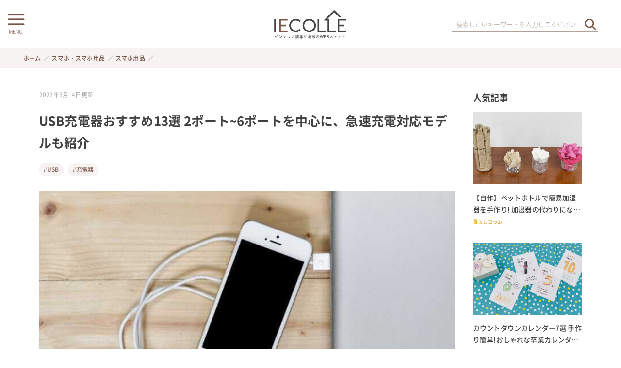

--- FILE ---
content_type: text/html; charset=UTF-8
request_url: https://iecolle.com/P00KI7M5H6/
body_size: 35477
content:
<!DOCTYPE html>
<html lang="ja" data-loaded="false" data-scrolled="false" data-spmenu="closed">
<head>
<meta charset="utf-8">
<meta name="format-detection" content="telephone=no">
<meta http-equiv="X-UA-Compatible" content="IE=edge">
<meta name="viewport" content="width=device-width, viewport-fit=cover">
<link rel="icon" type="image/vnd.microsoft.icon" href="https://iecolle.com/wp-content/themes/swell_child_by_iecolle/img/favicon.ico">
<link rel="shortcut icon" type="image/x-icon" href="https://iecolle.com/wp-content/themes/swell_child_by_iecolle/img/favicon.ico">
<link rel="apple-touch-icon" href="https://iecolle.com/wp-content/themes/swell_child_by_iecolle/img/apple-touch-icon.png">
<link rel="icon" type="image/png" href="https://iecolle.com/wp-content/themes/swell_child_by_iecolle/img/android-chrome.png">
  <!-- Google tag (gtag.js) -->
<script async src="https://www.googletagmanager.com/gtag/js?id=AW-11119088550"></script>
<script>
  window.dataLayer = window.dataLayer || [];
  function gtag(){dataLayer.push(arguments);}
  gtag('js', new Date());

  gtag('config', 'AW-11119088550');
</script>
<script type="text/javascript">
    (function(c,l,a,r,i,t,y){
        c[a]=c[a]||function(){(c[a].q=c[a].q||[]).push(arguments)};
        t=l.createElement(r);t.async=1;t.src="https://www.clarity.ms/tag/"+i;
        y=l.getElementsByTagName(r)[0];y.parentNode.insertBefore(t,y);
    })(window, document, "clarity", "script", "dyly2xelgl");
</script>
<title>USB充電器おすすめ13選 2ポート~6ポートを中心に、急速充電対応モデルも紹介 | イエコレクション iecolle | インテリア、雑貨情報が満載のWEBメディア</title>
<meta name='robots' content='max-image-preview:large' />
	<style>img:is([sizes="auto" i], [sizes^="auto," i]) { contain-intrinsic-size: 3000px 1500px }</style>
	<link rel="alternate" type="application/rss+xml" title="イエコレクション iecolle | インテリア、雑貨情報が満載のWEBメディア &raquo; フィード" href="https://iecolle.com/feed/" />
<link rel="alternate" type="application/rss+xml" title="イエコレクション iecolle | インテリア、雑貨情報が満載のWEBメディア &raquo; コメントフィード" href="https://iecolle.com/comments/feed/" />
<link rel="alternate" type="application/rss+xml" title="イエコレクション iecolle | インテリア、雑貨情報が満載のWEBメディア &raquo; USB充電器おすすめ13選 2ポート~6ポートを中心に、急速充電対応モデルも紹介 のコメントのフィード" href="https://iecolle.com/P00KI7M5H6/feed/" />

<!-- SEO SIMPLE PACK 3.6.2 -->
<meta name="description" content="家族のスマホそれぞれに充電器をつなぐと、コンセントまわりがごちゃごちゃに。 こんな毎日のプチストレスを解消できるのがUSB充電器です。 1つあるだけで、複数のデバイスを同時に充電できるので、リビングもスッキリ。 2Aなどのアンペア数や、気に">
<link rel="canonical" href="https://iecolle.com/P00KI7M5H6/">
<meta property="og:locale" content="ja_JP">
<meta property="og:type" content="article">
<meta property="og:image" content="https://cdn.iecolle.com/img/c56fdeda394cfbe/ci/-/728x467/s/iecolle.com/wp-content/uploads/%E5%85%85%E9%9B%BB_1607583237-e1607583940766.jpg">
<meta property="og:title" content="USB充電器おすすめ13選 2ポート~6ポートを中心に、急速充電対応モデルも紹介 | イエコレクション iecolle | インテリア、雑貨情報が満載のWEBメディア">
<meta property="og:description" content="家族のスマホそれぞれに充電器をつなぐと、コンセントまわりがごちゃごちゃに。 こんな毎日のプチストレスを解消できるのがUSB充電器です。 1つあるだけで、複数のデバイスを同時に充電できるので、リビングもスッキリ。 2Aなどのアンペア数や、気に">
<meta property="og:url" content="https://iecolle.com/P00KI7M5H6/">
<meta property="og:site_name" content="イエコレクション iecolle | インテリア、雑貨情報が満載のWEBメディア">
<meta name="twitter:card" content="summary_large_image">
<!-- Google Analytics (gtag.js) -->
<script async src="https://www.googletagmanager.com/gtag/js?id=G-6CRDQT2318"></script>
<script>
	window.dataLayer = window.dataLayer || [];
	function gtag(){dataLayer.push(arguments);}
	gtag("js", new Date());
	gtag("config", "G-6CRDQT2318");
</script>
	<!-- / SEO SIMPLE PACK -->

<link rel='stylesheet' id='wp-block-library-css' href='https://iecolle.com/wp-includes/css/dist/block-library/style.min.css?ver=6.8.2' type='text/css' media='all' />
<link rel='stylesheet' id='swell-icons-css' href='https://iecolle.com/wp-content/themes/swell/build/css/swell-icons.css?ver=2.15.0' type='text/css' media='all' />
<link rel='stylesheet' id='main_style-css' href='https://iecolle.com/wp-content/themes/swell/build/css/main.css?ver=2.15.0' type='text/css' media='all' />
<link rel='stylesheet' id='swell_blocks-css' href='https://iecolle.com/wp-content/themes/swell/build/css/blocks.css?ver=2.15.0' type='text/css' media='all' />
<style id='swell_custom-inline-css' type='text/css'>
:root{--swl-fz--content:4vw;--swl-font_family:"游ゴシック体", "Yu Gothic", YuGothic, "Hiragino Kaku Gothic ProN", "Hiragino Sans", Meiryo, sans-serif;--swl-font_weight:500;--color_main:#795548;--color_text:#333;--color_link:#404040;--color_htag:#795548;--color_bg:#fdfdfd;--color_gradient1:#ffffff;--color_gradient2:#ffffff;--color_main_thin:rgba(151, 106, 90, 0.05 );--color_main_dark:rgba(91, 64, 54, 1 );--color_list_check:#795548;--color_list_num:#795548;--color_list_good:#86dd7b;--color_list_triangle:#f4e03a;--color_list_bad:#f36060;--color_faq_q:#d55656;--color_faq_a:#6599b7;--color_icon_good:#3cd250;--color_icon_good_bg:#ecffe9;--color_icon_bad:#4b73eb;--color_icon_bad_bg:#eafaff;--color_icon_info:#f578b4;--color_icon_info_bg:#fff0fa;--color_icon_announce:#ffa537;--color_icon_announce_bg:#fff5f0;--color_icon_pen:#7a7a7a;--color_icon_pen_bg:#f7f7f7;--color_icon_book:#787364;--color_icon_book_bg:#f8f6ef;--color_icon_point:#ffa639;--color_icon_check:#86d67c;--color_icon_batsu:#f36060;--color_icon_hatena:#5295cc;--color_icon_caution:#f7da38;--color_icon_memo:#84878a;--color_deep01:#e44141;--color_deep02:#3d79d5;--color_deep03:#63a84d;--color_deep04:#f09f4d;--color_pale01:#fff2f0;--color_pale02:#f3f8fd;--color_pale03:#f1f9ee;--color_pale04:#fdf9ee;--color_mark_blue:#b7e3ff;--color_mark_green:#bdf9c3;--color_mark_yellow:#fcf69f;--color_mark_orange:#ffddbc;--border01:solid 1px var(--color_main);--border02:double 4px var(--color_main);--border03:dashed 2px var(--color_border);--border04:solid 4px var(--color_gray);--card_posts_thumb_ratio:56.25%;--list_posts_thumb_ratio:61.805%;--big_posts_thumb_ratio:100%;--thumb_posts_thumb_ratio:61.805%;--blogcard_thumb_ratio:56.25%;--color_header_bg:#fdfdfd;--color_header_text:#333;--color_footer_bg:#795548;--color_footer_text:#ffffff;--container_size:1182px;--article_size:980px;--logo_size_sp:64px;--logo_size_pc:65px;--logo_size_pcfix:32px;--color_gnav_bg:#795548;}.swl-cell-bg[data-icon="doubleCircle"]{--cell-icon-color:#ffc977}.swl-cell-bg[data-icon="circle"]{--cell-icon-color:#94e29c}.swl-cell-bg[data-icon="triangle"]{--cell-icon-color:#eeda2f}.swl-cell-bg[data-icon="close"]{--cell-icon-color:#ec9191}.swl-cell-bg[data-icon="hatena"]{--cell-icon-color:#93c9da}.swl-cell-bg[data-icon="check"]{--cell-icon-color:#94e29c}.swl-cell-bg[data-icon="line"]{--cell-icon-color:#9b9b9b}.cap_box[data-colset="col1"]{--capbox-color:#f59b5f;--capbox-color--bg:#fff8eb}.cap_box[data-colset="col2"]{--capbox-color:#5fb9f5;--capbox-color--bg:#edf5ff}.cap_box[data-colset="col3"]{--capbox-color:#2fcd90;--capbox-color--bg:#eafaf2}.red_{--the-btn-color:#f74a4a;--the-btn-color2:#ffbc49;--the-solid-shadow: rgba(185, 56, 56, 1 )}.blue_{--the-btn-color:#338df4;--the-btn-color2:#35eaff;--the-solid-shadow: rgba(38, 106, 183, 1 )}.green_{--the-btn-color:#62d847;--the-btn-color2:#7bf7bd;--the-solid-shadow: rgba(74, 162, 53, 1 )}.is-style-btn_normal{--the-btn-radius:80px}.is-style-btn_solid{--the-btn-radius:80px}.is-style-btn_shiny{--the-btn-radius:80px}.is-style-btn_line{--the-btn-radius:80px}.post_content blockquote{padding:1.5em 2em 1.5em 3em}.post_content blockquote::before{content:"";display:block;width:5px;height:calc(100% - 3em);top:1.5em;left:1.5em;border-left:solid 1px rgba(180,180,180,.75);border-right:solid 1px rgba(180,180,180,.75);}.mark_blue{background:-webkit-linear-gradient(transparent 64%,var(--color_mark_blue) 0%);background:linear-gradient(transparent 64%,var(--color_mark_blue) 0%)}.mark_green{background:-webkit-linear-gradient(transparent 64%,var(--color_mark_green) 0%);background:linear-gradient(transparent 64%,var(--color_mark_green) 0%)}.mark_yellow{background:-webkit-linear-gradient(transparent 64%,var(--color_mark_yellow) 0%);background:linear-gradient(transparent 64%,var(--color_mark_yellow) 0%)}.mark_orange{background:-webkit-linear-gradient(transparent 64%,var(--color_mark_orange) 0%);background:linear-gradient(transparent 64%,var(--color_mark_orange) 0%)}[class*="is-style-icon_"]{color:#333;border-width:0}[class*="is-style-big_icon_"]{border-width:2px;border-style:solid}[data-col="gray"] .c-balloon__text{background:#f7f7f7;border-color:#ccc}[data-col="gray"] .c-balloon__before{border-right-color:#f7f7f7}[data-col="green"] .c-balloon__text{background:#d1f8c2;border-color:#9ddd93}[data-col="green"] .c-balloon__before{border-right-color:#d1f8c2}[data-col="blue"] .c-balloon__text{background:#e2f6ff;border-color:#93d2f0}[data-col="blue"] .c-balloon__before{border-right-color:#e2f6ff}[data-col="red"] .c-balloon__text{background:#ffebeb;border-color:#f48789}[data-col="red"] .c-balloon__before{border-right-color:#ffebeb}[data-col="yellow"] .c-balloon__text{background:#f9f7d2;border-color:#fbe593}[data-col="yellow"] .c-balloon__before{border-right-color:#f9f7d2}.-type-list2 .p-postList__body::after,.-type-big .p-postList__body::after{content: "READ MORE »";}.c-postThumb__cat{background-color:#795548;color:#fff;background-image: repeating-linear-gradient(-45deg,rgba(255,255,255,.1),rgba(255,255,255,.1) 6px,transparent 6px,transparent 12px)}.post_content h2:where(:not([class^="swell-block-"]):not(.faq_q):not(.p-postList__title)){border-left:solid 8px var(--color_htag);padding:.75em 1em;background:rgba(121, 85, 72, 0.03 )}.post_content h2:where(:not([class^="swell-block-"]):not(.faq_q):not(.p-postList__title))::before{position:absolute;display:block;pointer-events:none}.post_content h4:where(:not([class^="swell-block-"]):not(.faq_q):not(.p-postList__title)){padding:0 0 0 16px;border-left:solid 2px var(--color_htag)}.l-header__menuBtn{order:1}.l-header__customBtn{order:3}.c-gnav a::after{background:var(--color_header_text);width:100%;height:0px}.p-spHeadMenu .menu-item.-current{border-bottom-color:var(--color_header_text)}.c-gnav > li:hover > a::after,.c-gnav > .-current > a::after{height:6px}.c-gnav .sub-menu{color:#fff;background:var(--color_main)}#pagetop{border-radius:50%}.c-widget__title.-spmenu{border-left:solid 2px var(--color_main);padding:0em .75em}.c-widget__title.-footer{padding:.5em}.c-widget__title.-footer::before{content:"";bottom:0;left:0;width:40%;z-index:1;background:var(--color_main)}.c-widget__title.-footer::after{content:"";bottom:0;left:0;width:100%;background:var(--color_border)}.c-secTitle{border-left:solid 2px var(--color_main);padding:0em .75em}.p-spMenu{color:#795548}.p-spMenu__inner::before{background:#fdfdfd;opacity:0.95}.p-spMenu__overlay{background:#000;opacity:0.7}[class*="page-numbers"]{color:var(--color_main);border: solid 1px var(--color_main)}a{text-decoration: none}.l-topTitleArea.c-filterLayer::before{background-color:#000;opacity:0.2;content:""}@media screen and (min-width: 960px){:root{}}@media screen and (max-width: 959px){:root{}.l-header__logo{order:2;text-align:center}}@media screen and (min-width: 600px){:root{--swl-fz--content:16px;}}@media screen and (max-width: 599px){:root{}}@media (min-width: 1188px) {.alignwide{left:-100px;width:calc(100% + 200px);}}@media (max-width: 1188px) {.-sidebar-off .swell-block-fullWide__inner.l-container .alignwide{left:0px;width:100%;}}@media (min-width:960px){.-series .l-header__inner{align-items:stretch;display:flex}.-series .l-header__logo{align-items:center;display:flex;flex-wrap:wrap;margin-right:24px;padding:16px 0}.-series .l-header__logo .c-catchphrase{font-size:13px;padding:4px 0}.-series .c-headLogo{margin-right:16px}.-series-right .l-header__inner{justify-content:space-between}.-series-right .c-gnavWrap{margin-left:auto}.-series-right .w-header{margin-left:12px}.-series-left .w-header{margin-left:auto}}@media (min-width:960px) and (min-width:600px){.-series .c-headLogo{max-width:400px}}.l-header__spNav{background-color:var(--color_gnav_bg)}.p-spHeadMenu a{color:#fff}.p-spHeadMenu .menu-item.-current{border-bottom-color:#fff}@media (min-width:960px){.-parallel .l-header__gnav{background-color:var(--color_gnav_bg);color:#fff}.-parallel .l-header__gnav .c-gnav>li>a{padding-bottom:12px;padding-top:12px}.-parallel .l-header__gnav .c-gnav>li>a:after{background-color:#fff}.-parallel-top .l-header__gnav{margin-bottom:8px}.-parallel-bottom .l-header__gnav{margin-top:8px}}.c-gnav .sub-menu a:before,.c-listMenu a:before{-webkit-font-smoothing:antialiased;-moz-osx-font-smoothing:grayscale;font-family:icomoon!important;font-style:normal;font-variant:normal;font-weight:400;line-height:1;text-transform:none}.c-submenuToggleBtn{display:none}.c-listMenu a{padding:.75em 1em .75em 1.5em;transition:padding .25s}.c-listMenu a:hover{padding-left:1.75em;padding-right:.75em}.c-gnav .sub-menu a:before,.c-listMenu a:before{color:inherit;content:"\e921";display:inline-block;left:2px;position:absolute;top:50%;-webkit-transform:translateY(-50%);transform:translateY(-50%);vertical-align:middle}.widget_categories>ul>.cat-item>a,.wp-block-categories-list>li>a{padding-left:1.75em}.c-listMenu .children,.c-listMenu .sub-menu{margin:0}.c-listMenu .children a,.c-listMenu .sub-menu a{font-size:.9em;padding-left:2.5em}.c-listMenu .children a:before,.c-listMenu .sub-menu a:before{left:1em}.c-listMenu .children a:hover,.c-listMenu .sub-menu a:hover{padding-left:2.75em}.c-listMenu .children ul a,.c-listMenu .sub-menu ul a{padding-left:3.25em}.c-listMenu .children ul a:before,.c-listMenu .sub-menu ul a:before{left:1.75em}.c-listMenu .children ul a:hover,.c-listMenu .sub-menu ul a:hover{padding-left:3.5em}.c-gnav li:hover>.sub-menu{opacity:1;visibility:visible}.c-gnav .sub-menu:before{background:inherit;content:"";height:100%;left:0;position:absolute;top:0;width:100%;z-index:0}.c-gnav .sub-menu .sub-menu{left:100%;top:0;z-index:-1}.c-gnav .sub-menu a{padding-left:2em}.c-gnav .sub-menu a:before{left:.5em}.c-gnav .sub-menu a:hover .ttl{left:4px}:root{--color_content_bg:#fff;}.c-widget__title.-side{padding:0 .5em .5em}.c-widget__title.-side::before{content:"";bottom:0;left:0;width:40%;z-index:1;background:var(--color_main)}.c-widget__title.-side::after{content:"";bottom:0;left:0;width:100%;background:var(--color_border)}.c-shareBtns__item:not(:last-child){margin-right:8px}.c-shareBtns__btn{padding:6px 8px;border-radius:2px}@media screen and (min-width: 960px){:root{}.single .c-postTitle__date{display:none}}@media screen and (max-width: 959px){:root{}.single .c-postTitle__date{display:none}}@media screen and (min-width: 600px){:root{}}@media screen and (max-width: 599px){:root{}}.l-content{padding-top:4vw}.p-breadcrumb+.l-content{padding-top:0}.-frame-on .l-mainContent{background:#fff;border-radius:var(--swl-radius--4,0);padding:3vw}.-frame-on-sidebar #sidebar .c-widget{background:#fff;border-radius:var(--swl-radius--4,0);padding:16px}.-frame-on-sidebar #sidebar .widget_swell_prof_widget{padding:0!important}.-frame-on-sidebar #sidebar .p-profileBox{background:#fff;border:none;color:#333}.-frame-on-sidebar #sidebar .calendar_wrap{border:none;padding:0}.-frame-border .l-mainContent,.-frame-border.-frame-on-sidebar #sidebar .c-widget{box-shadow:0 0 1px var(--swl-color_shadow)}.swell-block-fullWide__inner .alignwide{left:0;width:100%}.swell-block-fullWide__inner .alignfull{left:calc(0px - var(--swl-fw_inner_pad, 0))!important;margin-left:0!important;margin-right:0!important;width:calc(100% + var(--swl-fw_inner_pad, 0)*2)!important}@media not all and (min-width:960px){.alignwide,.l-content .alignfull{left:-3vw;width:calc(100% + 6vw)}.l-content{padding-left:2vw;padding-right:2vw}.-frame-on{--swl-pad_container:2vw;--swl-h2-margin--x:-3vw}.-frame-off-sidebar .l-sidebar{padding-left:1vw;padding-right:1vw}.swell-block-fullWide__inner.l-article{--swl-fw_inner_pad:calc(var(--swl-pad_container, 2vw) + 3vw)}.swell-block-fullWide__inner.l-container{--swl-fw_inner_pad:var(--swl-pad_container,2vw)}.swell-block-fullWide__inner.l-article .alignwide{left:-1.5vw;width:calc(100% + 3vw)}}@media (min-width:960px){.alignwide,.l-content .alignfull{left:-48px;width:calc(100% + 96px)}.l-content .c-widget .alignfull{left:-32px;width:calc(100% + 64px)}.-frame-on .l-mainContent{padding:32px}.swell-block-fullWide__inner.l-article{--swl-fw_inner_pad:calc(var(--swl-pad_post_content) + 32px)}.swell-block-fullWide__inner.l-container{--swl-fw_inner_pad:16px}.swell-block-fullWide__inner.l-article .alignwide{left:-16px;width:calc(100% + 32px)}}@media (min-width:600px){.l-content{padding-top:2em}}@media screen and (min-width:1240px){.p-relatedPosts{display:flex;flex-wrap:wrap;justify-content:space-between}.p-relatedPosts .p-postList__item{width:49%}}.-index-off .p-toc,.swell-toc-placeholder:empty{display:none}.p-toc.-modal{height:100%;margin:0;overflow-y:auto;padding:0}#main_content .p-toc{border-radius:var(--swl-radius--2,0);margin:4em auto;max-width:800px}#sidebar .p-toc{margin-top:-.5em}.p-toc .__pn:before{content:none!important;counter-increment:none}.p-toc .__prev{margin:0 0 1em}.p-toc .__next{margin:1em 0 0}.p-toc.is-omitted:not([data-omit=ct]) [data-level="2"] .p-toc__childList{height:0;margin-bottom:-.5em;visibility:hidden}.p-toc.is-omitted:not([data-omit=nest]){position:relative}.p-toc.is-omitted:not([data-omit=nest]):before{background:linear-gradient(hsla(0,0%,100%,0),var(--color_bg));bottom:5em;content:"";height:4em;left:0;opacity:.75;pointer-events:none;position:absolute;width:100%;z-index:1}.p-toc.is-omitted:not([data-omit=nest]):after{background:var(--color_bg);bottom:0;content:"";height:5em;left:0;opacity:.75;position:absolute;width:100%;z-index:1}.p-toc.is-omitted:not([data-omit=nest]) .__next,.p-toc.is-omitted:not([data-omit=nest]) [data-omit="1"]{display:none}.p-toc .p-toc__expandBtn{background-color:#f7f7f7;border:rgba(0,0,0,.2);border-radius:5em;box-shadow:0 0 0 1px #bbb;color:#333;display:block;font-size:14px;line-height:1.5;margin:.75em auto 0;min-width:6em;padding:.5em 1em;position:relative;transition:box-shadow .25s;z-index:2}.p-toc[data-omit=nest] .p-toc__expandBtn{display:inline-block;font-size:13px;margin:0 0 0 1.25em;padding:.5em .75em}.p-toc:not([data-omit=nest]) .p-toc__expandBtn:after,.p-toc:not([data-omit=nest]) .p-toc__expandBtn:before{border-top-color:inherit;border-top-style:dotted;border-top-width:3px;content:"";display:block;height:1px;position:absolute;top:calc(50% - 1px);transition:border-color .25s;width:100%;width:22px}.p-toc:not([data-omit=nest]) .p-toc__expandBtn:before{right:calc(100% + 1em)}.p-toc:not([data-omit=nest]) .p-toc__expandBtn:after{left:calc(100% + 1em)}.p-toc.is-expanded .p-toc__expandBtn{border-color:transparent}.p-toc__ttl{display:block;font-size:1.2em;line-height:1;position:relative;text-align:center}.p-toc__ttl:before{content:"\e918";display:inline-block;font-family:icomoon;margin-right:.5em;padding-bottom:2px;vertical-align:middle}#index_modal .p-toc__ttl{margin-bottom:.5em}.p-toc__list li{line-height:1.6}.p-toc__list>li+li{margin-top:.5em}.p-toc__list .p-toc__childList{padding-left:.5em}.p-toc__list [data-level="3"]{font-size:.9em}.p-toc__list .mininote{display:none}.post_content .p-toc__list{padding-left:0}#sidebar .p-toc__list{margin-bottom:0}#sidebar .p-toc__list .p-toc__childList{padding-left:0}.p-toc__link{color:inherit;font-size:inherit;text-decoration:none}.p-toc__link:hover{opacity:.8}.p-toc.-capbox{border:1px solid var(--color_main);overflow:hidden;padding:0 1em 1.5em}.p-toc.-capbox .p-toc__ttl{background-color:var(--color_main);color:#fff;margin:0 -1.5em 1.25em;padding:.5em}.p-toc.-capbox .p-toc__list{padding:0}@media (min-width:960px){#main_content .p-toc{width:92%}}@media (hover:hover){.p-toc .p-toc__expandBtn:hover{border-color:transparent;box-shadow:0 0 0 2px currentcolor}}@media (min-width:600px){.p-toc.-capbox .p-toc__list{padding-left:.25em}}
</style>
<link rel='stylesheet' id='swell-parts/footer-css' href='https://iecolle.com/wp-content/themes/swell/build/css/modules/parts/footer.css?ver=2.15.0' type='text/css' media='all' />
<link rel='stylesheet' id='swell-page/single-css' href='https://iecolle.com/wp-content/themes/swell/build/css/modules/page/single.css?ver=2.15.0' type='text/css' media='all' />
<style id='classic-theme-styles-inline-css' type='text/css'>
/*! This file is auto-generated */
.wp-block-button__link{color:#fff;background-color:#32373c;border-radius:9999px;box-shadow:none;text-decoration:none;padding:calc(.667em + 2px) calc(1.333em + 2px);font-size:1.125em}.wp-block-file__button{background:#32373c;color:#fff;text-decoration:none}
</style>
<style id='global-styles-inline-css' type='text/css'>
:root{--wp--preset--aspect-ratio--square: 1;--wp--preset--aspect-ratio--4-3: 4/3;--wp--preset--aspect-ratio--3-4: 3/4;--wp--preset--aspect-ratio--3-2: 3/2;--wp--preset--aspect-ratio--2-3: 2/3;--wp--preset--aspect-ratio--16-9: 16/9;--wp--preset--aspect-ratio--9-16: 9/16;--wp--preset--color--black: #000;--wp--preset--color--cyan-bluish-gray: #abb8c3;--wp--preset--color--white: #fff;--wp--preset--color--pale-pink: #f78da7;--wp--preset--color--vivid-red: #cf2e2e;--wp--preset--color--luminous-vivid-orange: #ff6900;--wp--preset--color--luminous-vivid-amber: #fcb900;--wp--preset--color--light-green-cyan: #7bdcb5;--wp--preset--color--vivid-green-cyan: #00d084;--wp--preset--color--pale-cyan-blue: #8ed1fc;--wp--preset--color--vivid-cyan-blue: #0693e3;--wp--preset--color--vivid-purple: #9b51e0;--wp--preset--color--swl-main: var(--color_main);--wp--preset--color--swl-main-thin: var(--color_main_thin);--wp--preset--color--swl-gray: var(--color_gray);--wp--preset--color--swl-deep-01: var(--color_deep01);--wp--preset--color--swl-deep-02: var(--color_deep02);--wp--preset--color--swl-deep-03: var(--color_deep03);--wp--preset--color--swl-deep-04: var(--color_deep04);--wp--preset--color--swl-pale-01: var(--color_pale01);--wp--preset--color--swl-pale-02: var(--color_pale02);--wp--preset--color--swl-pale-03: var(--color_pale03);--wp--preset--color--swl-pale-04: var(--color_pale04);--wp--preset--gradient--vivid-cyan-blue-to-vivid-purple: linear-gradient(135deg,rgba(6,147,227,1) 0%,rgb(155,81,224) 100%);--wp--preset--gradient--light-green-cyan-to-vivid-green-cyan: linear-gradient(135deg,rgb(122,220,180) 0%,rgb(0,208,130) 100%);--wp--preset--gradient--luminous-vivid-amber-to-luminous-vivid-orange: linear-gradient(135deg,rgba(252,185,0,1) 0%,rgba(255,105,0,1) 100%);--wp--preset--gradient--luminous-vivid-orange-to-vivid-red: linear-gradient(135deg,rgba(255,105,0,1) 0%,rgb(207,46,46) 100%);--wp--preset--gradient--very-light-gray-to-cyan-bluish-gray: linear-gradient(135deg,rgb(238,238,238) 0%,rgb(169,184,195) 100%);--wp--preset--gradient--cool-to-warm-spectrum: linear-gradient(135deg,rgb(74,234,220) 0%,rgb(151,120,209) 20%,rgb(207,42,186) 40%,rgb(238,44,130) 60%,rgb(251,105,98) 80%,rgb(254,248,76) 100%);--wp--preset--gradient--blush-light-purple: linear-gradient(135deg,rgb(255,206,236) 0%,rgb(152,150,240) 100%);--wp--preset--gradient--blush-bordeaux: linear-gradient(135deg,rgb(254,205,165) 0%,rgb(254,45,45) 50%,rgb(107,0,62) 100%);--wp--preset--gradient--luminous-dusk: linear-gradient(135deg,rgb(255,203,112) 0%,rgb(199,81,192) 50%,rgb(65,88,208) 100%);--wp--preset--gradient--pale-ocean: linear-gradient(135deg,rgb(255,245,203) 0%,rgb(182,227,212) 50%,rgb(51,167,181) 100%);--wp--preset--gradient--electric-grass: linear-gradient(135deg,rgb(202,248,128) 0%,rgb(113,206,126) 100%);--wp--preset--gradient--midnight: linear-gradient(135deg,rgb(2,3,129) 0%,rgb(40,116,252) 100%);--wp--preset--font-size--small: 0.9em;--wp--preset--font-size--medium: 1.1em;--wp--preset--font-size--large: 1.25em;--wp--preset--font-size--x-large: 42px;--wp--preset--font-size--xs: 0.75em;--wp--preset--font-size--huge: 1.6em;--wp--preset--spacing--20: 0.44rem;--wp--preset--spacing--30: 0.67rem;--wp--preset--spacing--40: 1rem;--wp--preset--spacing--50: 1.5rem;--wp--preset--spacing--60: 2.25rem;--wp--preset--spacing--70: 3.38rem;--wp--preset--spacing--80: 5.06rem;--wp--preset--shadow--natural: 6px 6px 9px rgba(0, 0, 0, 0.2);--wp--preset--shadow--deep: 12px 12px 50px rgba(0, 0, 0, 0.4);--wp--preset--shadow--sharp: 6px 6px 0px rgba(0, 0, 0, 0.2);--wp--preset--shadow--outlined: 6px 6px 0px -3px rgba(255, 255, 255, 1), 6px 6px rgba(0, 0, 0, 1);--wp--preset--shadow--crisp: 6px 6px 0px rgba(0, 0, 0, 1);}:where(.is-layout-flex){gap: 0.5em;}:where(.is-layout-grid){gap: 0.5em;}body .is-layout-flex{display: flex;}.is-layout-flex{flex-wrap: wrap;align-items: center;}.is-layout-flex > :is(*, div){margin: 0;}body .is-layout-grid{display: grid;}.is-layout-grid > :is(*, div){margin: 0;}:where(.wp-block-columns.is-layout-flex){gap: 2em;}:where(.wp-block-columns.is-layout-grid){gap: 2em;}:where(.wp-block-post-template.is-layout-flex){gap: 1.25em;}:where(.wp-block-post-template.is-layout-grid){gap: 1.25em;}.has-black-color{color: var(--wp--preset--color--black) !important;}.has-cyan-bluish-gray-color{color: var(--wp--preset--color--cyan-bluish-gray) !important;}.has-white-color{color: var(--wp--preset--color--white) !important;}.has-pale-pink-color{color: var(--wp--preset--color--pale-pink) !important;}.has-vivid-red-color{color: var(--wp--preset--color--vivid-red) !important;}.has-luminous-vivid-orange-color{color: var(--wp--preset--color--luminous-vivid-orange) !important;}.has-luminous-vivid-amber-color{color: var(--wp--preset--color--luminous-vivid-amber) !important;}.has-light-green-cyan-color{color: var(--wp--preset--color--light-green-cyan) !important;}.has-vivid-green-cyan-color{color: var(--wp--preset--color--vivid-green-cyan) !important;}.has-pale-cyan-blue-color{color: var(--wp--preset--color--pale-cyan-blue) !important;}.has-vivid-cyan-blue-color{color: var(--wp--preset--color--vivid-cyan-blue) !important;}.has-vivid-purple-color{color: var(--wp--preset--color--vivid-purple) !important;}.has-black-background-color{background-color: var(--wp--preset--color--black) !important;}.has-cyan-bluish-gray-background-color{background-color: var(--wp--preset--color--cyan-bluish-gray) !important;}.has-white-background-color{background-color: var(--wp--preset--color--white) !important;}.has-pale-pink-background-color{background-color: var(--wp--preset--color--pale-pink) !important;}.has-vivid-red-background-color{background-color: var(--wp--preset--color--vivid-red) !important;}.has-luminous-vivid-orange-background-color{background-color: var(--wp--preset--color--luminous-vivid-orange) !important;}.has-luminous-vivid-amber-background-color{background-color: var(--wp--preset--color--luminous-vivid-amber) !important;}.has-light-green-cyan-background-color{background-color: var(--wp--preset--color--light-green-cyan) !important;}.has-vivid-green-cyan-background-color{background-color: var(--wp--preset--color--vivid-green-cyan) !important;}.has-pale-cyan-blue-background-color{background-color: var(--wp--preset--color--pale-cyan-blue) !important;}.has-vivid-cyan-blue-background-color{background-color: var(--wp--preset--color--vivid-cyan-blue) !important;}.has-vivid-purple-background-color{background-color: var(--wp--preset--color--vivid-purple) !important;}.has-black-border-color{border-color: var(--wp--preset--color--black) !important;}.has-cyan-bluish-gray-border-color{border-color: var(--wp--preset--color--cyan-bluish-gray) !important;}.has-white-border-color{border-color: var(--wp--preset--color--white) !important;}.has-pale-pink-border-color{border-color: var(--wp--preset--color--pale-pink) !important;}.has-vivid-red-border-color{border-color: var(--wp--preset--color--vivid-red) !important;}.has-luminous-vivid-orange-border-color{border-color: var(--wp--preset--color--luminous-vivid-orange) !important;}.has-luminous-vivid-amber-border-color{border-color: var(--wp--preset--color--luminous-vivid-amber) !important;}.has-light-green-cyan-border-color{border-color: var(--wp--preset--color--light-green-cyan) !important;}.has-vivid-green-cyan-border-color{border-color: var(--wp--preset--color--vivid-green-cyan) !important;}.has-pale-cyan-blue-border-color{border-color: var(--wp--preset--color--pale-cyan-blue) !important;}.has-vivid-cyan-blue-border-color{border-color: var(--wp--preset--color--vivid-cyan-blue) !important;}.has-vivid-purple-border-color{border-color: var(--wp--preset--color--vivid-purple) !important;}.has-vivid-cyan-blue-to-vivid-purple-gradient-background{background: var(--wp--preset--gradient--vivid-cyan-blue-to-vivid-purple) !important;}.has-light-green-cyan-to-vivid-green-cyan-gradient-background{background: var(--wp--preset--gradient--light-green-cyan-to-vivid-green-cyan) !important;}.has-luminous-vivid-amber-to-luminous-vivid-orange-gradient-background{background: var(--wp--preset--gradient--luminous-vivid-amber-to-luminous-vivid-orange) !important;}.has-luminous-vivid-orange-to-vivid-red-gradient-background{background: var(--wp--preset--gradient--luminous-vivid-orange-to-vivid-red) !important;}.has-very-light-gray-to-cyan-bluish-gray-gradient-background{background: var(--wp--preset--gradient--very-light-gray-to-cyan-bluish-gray) !important;}.has-cool-to-warm-spectrum-gradient-background{background: var(--wp--preset--gradient--cool-to-warm-spectrum) !important;}.has-blush-light-purple-gradient-background{background: var(--wp--preset--gradient--blush-light-purple) !important;}.has-blush-bordeaux-gradient-background{background: var(--wp--preset--gradient--blush-bordeaux) !important;}.has-luminous-dusk-gradient-background{background: var(--wp--preset--gradient--luminous-dusk) !important;}.has-pale-ocean-gradient-background{background: var(--wp--preset--gradient--pale-ocean) !important;}.has-electric-grass-gradient-background{background: var(--wp--preset--gradient--electric-grass) !important;}.has-midnight-gradient-background{background: var(--wp--preset--gradient--midnight) !important;}.has-small-font-size{font-size: var(--wp--preset--font-size--small) !important;}.has-medium-font-size{font-size: var(--wp--preset--font-size--medium) !important;}.has-large-font-size{font-size: var(--wp--preset--font-size--large) !important;}.has-x-large-font-size{font-size: var(--wp--preset--font-size--x-large) !important;}
:where(.wp-block-post-template.is-layout-flex){gap: 1.25em;}:where(.wp-block-post-template.is-layout-grid){gap: 1.25em;}
:where(.wp-block-columns.is-layout-flex){gap: 2em;}:where(.wp-block-columns.is-layout-grid){gap: 2em;}
:root :where(.wp-block-pullquote){font-size: 1.5em;line-height: 1.6;}
</style>
<link rel='stylesheet' id='child_style-css' href='https://iecolle.com/wp-content/themes/swell_child_by_iecolle/style.css?ver=20240417120542' type='text/css' media='all' />
<link rel='stylesheet' id='layout-css' href='https://iecolle.com/wp-content/themes/swell_child_by_iecolle/css/com/layout.css?ver=2024071741949' type='text/css' media='all' />
<link rel='stylesheet' id='iecolle-single-css' href='https://iecolle.com/wp-content/themes/swell_child_by_iecolle/css/style_single.min.css?ver=2024071741949' type='text/css' media='all' />
<script type="text/javascript" src="https://iecolle.com/wp-content/themes/swell_child_by_iecolle/js/cmn/jquery-1.11.0.min.js?ver=2024041642736" id="jquery-1.11.0.min-js"></script>
<script type="text/javascript" src="https://iecolle.com/wp-content/themes/swell_child_by_iecolle/js/cmn/common.js?ver=2024041642736" id="front-common-js"></script>
<script type="text/javascript" src="https://iecolle.com/wp-content/themes/swell_child_by_iecolle/js/cmn/jquery.matchHeight.js?ver=2024041642736" id="matchHeight-js"></script>
<script type="text/javascript" src="https://iecolle.com/wp-content/themes/swell_child_by_iecolle/js/detailedarticle.js?ver=2024041642736" id="detailedarticle-js"></script>

<noscript><link href="https://iecolle.com/wp-content/themes/swell/build/css/noscript.css" rel="stylesheet"></noscript>
<link rel='shortlink' href='https://iecolle.com/?p=220859' />
<!-- Google tag (gtag.js) -->
<script async src="https://www.googletagmanager.com/gtag/js?id=G-P6K8XFNEDW"></script>
<script>
  window.dataLayer = window.dataLayer || [];
  function gtag(){dataLayer.push(arguments);}
  gtag('js', new Date());

  gtag('config', 'G-P6K8XFNEDW');
</script>
<link rel="stylesheet" href="https://iecolle.com/wp-content/themes/swell/build/css/print.css" media="print" >
</head>
<body>


<div id="body_wrap" class="wp-singular post-template-default single single-post postid-220859 single-format-standard wp-theme-swell wp-child-theme-swell_child_by_iecolle -sidebar-on -frame-on -frame-on-sidebar id_220859" >
<div id="sp_menu" class="p-spMenu -left">
	<div class="p-spMenu__inner">
		<div class="p-spMenu__closeBtn">
			<button class="c-iconBtn -menuBtn c-plainBtn" data-onclick="toggleMenu" aria-label="メニューを閉じる">
				<i class="c-iconBtn__icon icon-close-thin"></i>
			</button>
		</div>
		<div class="p-spMenu__body">
			<div class="c-widget__title -spmenu">
				カテゴリーから探す			</div>
			<div class="p-spMenu__nav">
							</div>
			<div id="sp_menu_bottom" class="p-spMenu__bottom w-spMenuBottom"><div id="custom_html-3" class="widget_text c-widget widget_custom_html"><div class="textwidget custom-html-widget"><div class="p-blogParts post_content" data-partsID="456062">
<div class="swell-block-box-menu is-style-default menuCategory" data-has-gap="1" data-direction="horizontal" style="--the-box-width--mb:100%;--the-box-width--tab:100%;--the-box-width--pc:100%;--the-gap:1px"><div class="swell-block-box-menu__inner">
<div class="swell-block-box-menu__item has-link opacity" data-has-gradient="0" data-icon-type="svg"><a href="https://iecolle.com/category/wisdom-of-living/" class="swell-block-box-menu__link"><div class="swell-block-box-menu__figure" data-html-wrapper="1"><svg xmlns="http://www.w3.org/2000/svg" width="60" height="60" viewBox="0 0 60 60">
  <g id="グループ_364" data-name="グループ 364" transform="translate(-158 -881)">
    <circle id="楕円形_44" data-name="楕円形 44" cx="30" cy="30" r="30" transform="translate(158 881)" fill="#fff"></circle>
    <g id="livelihood_icon" transform="translate(173.306 896.669)">
      <path id="パス_76" data-name="パス 76" d="M15.054,26.106H7.242V12.753a.991.991,0,0,0-.991-.991H4.12l9.13-8.783,6.582,6.473A1,1,0,1,0,21.24,8.044L13.963.858a.991.991,0,0,0-1.388,0L1,12.039a.991.991,0,0,0,.684,1.705H5.26V27.1a.991.991,0,0,0,.991.991h8.8a.991.991,0,1,0,0-1.983Z" transform="translate(0 0)" fill="#795548"></path>
      <path id="パス_77" data-name="パス 77" d="M25.878,12a4.956,4.956,0,0,0-5.512.664A4.956,4.956,0,0,0,14.895,12a5.264,5.264,0,0,0-2.815,5.462c.743,3.965,5.145,7.593,7.861,8.822h0a1.058,1.058,0,0,0,.872-.01c2.736-1.239,7.147-4.9,7.93-8.832A5.284,5.284,0,0,0,25.878,12Zm.862,5.1c-.545,2.895-3.965,5.948-6.374,7.217-2.359-1.279-5.8-4.382-6.384-7.256a3.281,3.281,0,0,1,1.784-3.331,2.766,2.766,0,0,1,1.309-.337,3.688,3.688,0,0,1,2.577,1.259,1.005,1.005,0,0,0,1.418.01c1.239-1.269,2.617-1.6,3.886-.932a3.281,3.281,0,0,1,1.824,3.331Z" transform="translate(-0.099 -0.095)" fill="#795548"></path>
    </g>
  </g>
</svg></div><span class="swell-block-box-menu__text">暮らしコラム</span></a></div>



<div class="swell-block-box-menu__item has-link opacity" data-has-gradient="0" data-icon-type="svg"><a href="https://iecolle.com/category/outdoor/" class="swell-block-box-menu__link"><div class="swell-block-box-menu__figure" data-html-wrapper="1"><svg xmlns="http://www.w3.org/2000/svg" width="60" height="60" viewBox="0 0 60 60">
  <g id="グループ_342" data-name="グループ 342" transform="translate(-55 -336)">
    <circle id="楕円形_28" data-name="楕円形 28" cx="30" cy="30" r="30" transform="translate(55 336)" fill="#fff"></circle>
    <path id="outdoor_icon" d="M27.83,26.536,14.932,8.1V7.171L19.468,5.6A.933.933,0,0,0,19.7,3.961L14.54.228a.933.933,0,0,0-1.475.756V8.1L.169,26.536A.942.942,0,0,0,.934,28h9.211a.8.8,0,0,0,.215.047A.868.868,0,0,0,10.583,28H27.064a.931.931,0,0,0,.765-1.465ZM14.932,2.8l2.23,1.605-2.23.8Zm1.773,23.331H11.293v-5.6h5.413Zm1.866,0V19.6a.933.933,0,0,0-.933-.933H10.36a.933.933,0,0,0-.933.933v6.533h-6.7L14,10.027,25.273,26.134Z" transform="translate(71 351.95)" fill="#795548"></path>
  </g>
</svg></div><span class="swell-block-box-menu__text">アウトドア</span></a></div>



<div class="swell-block-box-menu__item has-link opacity" data-has-gradient="0" data-icon-type="svg"><a href="https://iecolle.com/category/sports/" class="swell-block-box-menu__link"><div class="swell-block-box-menu__figure" data-html-wrapper="1"><svg xmlns="http://www.w3.org/2000/svg" width="60" height="60" viewBox="0 0 60 60">
  <g id="グループ_341" data-name="グループ 341" transform="translate(-158 -336)">
    <circle id="楕円形_29" data-name="楕円形 29" cx="30" cy="30" r="30" transform="translate(158 336)" fill="#fff"></circle>
    <g id="sports_icon" transform="translate(173.501 351.502)">
      <path id="パス_46" data-name="パス 46" d="M25.948,3.049C22.222-.717,15.6-.263,11.274,4.072A11.324,11.324,0,0,0,8.1,15.078a12.994,12.994,0,0,1-3.253,5.213L.78,24.3a.965.965,0,0,0,0,1.361l2.558,2.558a.965.965,0,0,0,1.361,0l2.4-2.4,1.6-1.661a12.8,12.8,0,0,1,5.2-3.292,11.315,11.315,0,0,0,11.015-3.138C29.26,13.4,29.713,6.775,25.948,3.049ZM4.014,26.218,2.827,24.983,3.879,23.94l1.178,1.178Zm3.34-3.389-.965.965L5.23,22.569,6.2,21.6a15.63,15.63,0,0,0,3.041-4.18,8.013,8.013,0,0,0,2.327,2.327,15.63,15.63,0,0,0-4.209,3.08Zm8.264-3.5a7.337,7.337,0,0,1-1.661-.415A6.449,6.449,0,0,1,10.1,15.049a7.4,7.4,0,0,1-.425-1.661,9.7,9.7,0,0,1,2.9-7.955C16.149,1.861,21.507,1.4,24.519,4.41s2.549,8.37-1.023,11.952a9.654,9.654,0,0,1-7.878,2.964Z" transform="translate(0 0)" fill="#795548"></path>
      <path id="パス_47" data-name="パス 47" d="M25.065,14.15a8.38,8.38,0,0,0,.434-.888,7.25,7.25,0,0,0-1.245-8.071,7.25,7.25,0,0,0-8.071-1.216,8.38,8.38,0,0,0-.888.434,9.278,9.278,0,0,0-3.456,3.427,8.38,8.38,0,0,0-.434.888,7.25,7.25,0,0,0,1.245,8.071,7.25,7.25,0,0,0,8.071,1.245,8.38,8.38,0,0,0,.888-.434,9.278,9.278,0,0,0,3.456-3.456Zm-4.827,2.018-1.072-1.081,1.361-1.361,1.352,1.352a7.472,7.472,0,0,1-1.67,1.091ZM16.7,5.818l1.052,1.052-1.342,1.39-1.352-1.39A7.472,7.472,0,0,1,16.7,5.818Zm5.879,8.573L21.223,13.04,22.574,11.7l1.081,1.072A7.472,7.472,0,0,1,22.574,14.391Zm-2.037-2.037-1.361-1.361,1.361-1.361,1.371,1.361Zm-2.047-2.047-1.4-1.361,1.361-1.371,1.361,1.371ZM14.368,7.595,15.72,8.946l-1.361,1.361L13.278,9.236a7.472,7.472,0,0,1,1.091-1.641Zm2.037,2.037,1.342,1.361-1.361,1.361-1.371-1.361ZM18.452,11.7l1.361,1.361L18.452,14.43l-1.361-1.371Zm4.779-.685,1.033-1.033A6.478,6.478,0,0,1,24,11.785Zm-.656-.7-1.39-1.361,2.027-2.027a4.721,4.721,0,0,1,.9,1.883ZM20.5,8.261l-1.361-1.39,1.554-1.564a4.721,4.721,0,0,1,1.834.9Zm-1.014-3.08L18.452,6.214l-.772-.772A6.478,6.478,0,0,1,19.485,5.181Zm-5.792,5.792L12.66,12.007a6.478,6.478,0,0,1,.261-1.786Zm.685.685,1.361,1.361-2.027,2.027a4.721,4.721,0,0,1-.9-1.834Zm2.047,2.047,1.323,1.381L16.193,16.65a4.721,4.721,0,0,1-1.834-.9Zm1.014,3.08,1.033-1.033.772.772a6.478,6.478,0,0,1-1.825.28Z" transform="translate(-0.353 -0.095)" fill="#795548"></path>
    </g>
  </g>
</svg></div><span class="swell-block-box-menu__text">スポーツ</span></a></div>



<div class="swell-block-box-menu__item has-link opacity" data-has-gradient="0" data-icon-type="svg"><a href="https://iecolle.com/category/exterior-tools-diy/" class="swell-block-box-menu__link"><div class="swell-block-box-menu__figure" data-html-wrapper="1"><svg xmlns="http://www.w3.org/2000/svg" width="60" height="60" viewBox="0 0 60 60">
  <g id="グループ_343" data-name="グループ 343" transform="translate(-261 -336)">
    <circle id="楕円形_30" data-name="楕円形 30" cx="30" cy="30" r="30" transform="translate(261 336)" fill="#fff"></circle>
    <g id="diy_icon" transform="translate(275.5 352)">
      <path id="パス_48" data-name="パス 48" d="M10.5,14.075H9.931V2.94a.933.933,0,0,0-.187-.56L8.195.373A.933.933,0,0,0,6.7.373L5.2,2.38a.933.933,0,0,0-.187.56V14.075H4.433a.933.933,0,0,0-.933.933V27.067A.933.933,0,0,0,4.433,28H10.5a.933.933,0,0,0,.933-.933V15.008A.933.933,0,0,0,10.5,14.075ZM6.879,3.257l.569-.765.579.765V14.075H6.879ZM9.567,26.133h-4.2V15.941h4.2Z" transform="translate(0 0)" fill="#795548"></path>
      <path id="パス_49" data-name="パス 49" d="M26.5,3H13.433a.933.933,0,0,0-.933.933V11.4a.933.933,0,0,0,.933.933h4.088v1.941h-.569a.933.933,0,0,0-.933.933V27.267a.933.933,0,0,0,.933.933h6.029a.933.933,0,0,0,.933-.933V15.208a.933.933,0,0,0-.933-.933h-.569V12.333H26.5a.933.933,0,0,0,.933-.933V3.933A.933.933,0,0,0,26.5,3ZM22.048,26.333H17.885V16.141h4.163Zm3.519-15.867H21.479a.933.933,0,0,0-.933.933v2.875H19.388V11.4a.933.933,0,0,0-.933-.933H14.367v-5.6h11.2Z" transform="translate(-0.6 -0.2)" fill="#795548"></path>
    </g>
  </g>
</svg></div><span class="swell-block-box-menu__text">エクステリア・工具・DIY</span></a></div>



<div class="swell-block-box-menu__item has-link opacity" data-has-gradient="0" data-icon-type="svg"><a href="https://iecolle.com/category/interior-furniture/" class="swell-block-box-menu__link"><div class="swell-block-box-menu__figure" data-html-wrapper="1"><svg xmlns="http://www.w3.org/2000/svg" width="60" height="60" viewBox="0 0 60 60">
  <g id="グループ_345" data-name="グループ 345" transform="translate(-55 -451)">
    <circle id="楕円形_31" data-name="楕円形 31" cx="30" cy="30" r="30" transform="translate(55 451)" fill="#fff"></circle>
    <g id="グループ_344" data-name="グループ 344">
      <path id="interior_icon" d="M27.067,9.467H24.733V2.933A.933.933,0,0,0,23.8,2H4.2a.933.933,0,0,0-.933.933V9.467H.933A.933.933,0,0,0,0,10.4V21.6a.933.933,0,0,0,.933.933h2.8v2.8a.933.933,0,0,0,.933.933h2.8a.933.933,0,0,0,.933-.933v-2.8H19.6v2.8a.933.933,0,0,0,.933.933h2.8a.933.933,0,0,0,.933-.933v-2.8h2.8A.933.933,0,0,0,28,21.6V10.4A.933.933,0,0,0,27.067,9.467ZM5.133,3.867H22.867v5.6H20.533a.933.933,0,0,0-.933.933v2.8H8.4V10.4a.933.933,0,0,0-.933-.933H5.133ZM1.867,11.333H6.533v9.333H1.867ZM6.533,24.4H5.6V22.533h.933ZM8.4,15.067H19.6v5.6H8.4Zm14,9.333h-.933V22.533H22.4Zm3.733-3.733H21.467V11.333h4.667Z" transform="translate(71 467)" fill="#795548"></path>
    </g>
  </g>
</svg></div><span class="swell-block-box-menu__text">インテリア・家具</span></a></div>



<div class="swell-block-box-menu__item has-link opacity" data-has-gradient="0" data-icon-type="svg"><a href="https://iecolle.com/category/household-goods/" class="swell-block-box-menu__link"><div class="swell-block-box-menu__figure" data-html-wrapper="1"><svg xmlns="http://www.w3.org/2000/svg" width="60" height="60" viewBox="0 0 60 60">
  <g id="グループ_348" data-name="グループ 348" transform="translate(-158 -451)">
    <g id="グループ_346" data-name="グループ 346">
      <circle id="楕円形_32" data-name="楕円形 32" cx="30" cy="30" r="30" transform="translate(158 451)" fill="#fff"></circle>
    </g>
    <g id="グループ_347" data-name="グループ 347">
      <g id="life_icon" transform="translate(173.343 467)">
        <path id="パス_50" data-name="パス 50" d="M13.873,10.906C13.873,7.36,11.241,4,8.46,4S2.581,6.314,2.329,11.344v.681A7.074,7.074,0,0,0,3.263,15.9a3.1,3.1,0,0,1,.532,1.726c0,3.453,0,10.638,6.159,10.638a3.322,3.322,0,0,0,2.632-1.092c1.54-1.745,1.111-5.133.775-7.858a21.846,21.846,0,0,1-.233-2.436,26.13,26.13,0,0,1,.345-2.678,26.951,26.951,0,0,0,.4-3.294Zm-5.786.933a6.4,6.4,0,0,0-3.845,1.306,7.652,7.652,0,0,1-.075-1.12c0-.121,0-.224,0-.336a4.983,4.983,0,0,1,3.546-1.344,9.556,9.556,0,0,1,4.265,1.12,8.041,8.041,0,0,1-.131,1.036,11.31,11.31,0,0,0-3.761-.663ZM8.46,5.866c1.232,0,2.725,1.484,3.3,3.415a11,11,0,0,0-4.05-.8,7.111,7.111,0,0,0-3.136.7A4.318,4.318,0,0,1,8.46,5.866Zm2.725,20.073a1.493,1.493,0,0,1-1.232.457c-3.957,0-4.293-4.33-4.293-8.772a4.974,4.974,0,0,0-.747-2.613h0a4.61,4.61,0,0,1,3.173-1.306,9.276,9.276,0,0,1,3.471.644,19.8,19.8,0,0,0-.3,2.529,24.721,24.721,0,0,0,.243,2.669C11.783,21.777,12.165,24.82,11.185,25.939Z" transform="translate(0 -0.267)" fill="#795548"></path>
        <path id="パス_51" data-name="パス 51" d="M26.853,7.466v-.1C26.592,2.314,23.549,0,20.713,0S15.3,3.36,15.3,6.906a26.951,26.951,0,0,0,.4,3.294,26.13,26.13,0,0,1,.345,2.678,21.847,21.847,0,0,1-.233,2.436c-.336,2.725-.765,6.112.775,7.858a3.322,3.322,0,0,0,2.632,1.092c6.159,0,6.159-7.186,6.159-10.638A3.1,3.1,0,0,1,25.9,11.9a7.074,7.074,0,0,0,.933-3.873A2.294,2.294,0,0,0,26.853,7.466Zm-5.767.373a11.31,11.31,0,0,0-3.733.625c-.056-.383-.1-.737-.131-1.036a9.593,9.593,0,0,1,4.237-1.083A4.983,4.983,0,0,1,25,7.69v.336a7.652,7.652,0,0,1-.075,1.12,6.4,6.4,0,0,0-3.835-1.306Zm-.373-5.972a4.318,4.318,0,0,1,3.882,3.313,7.111,7.111,0,0,0-3.136-.7,11,11,0,0,0-4.05.8C17.988,3.35,19.481,1.866,20.713,1.866ZM19.219,22.4a1.493,1.493,0,0,1-1.232-.457c-.98-1.12-.6-4.162-.317-6.392a24.72,24.72,0,0,0,.243-2.669,19.8,19.8,0,0,0-.3-2.529,9.276,9.276,0,0,1,3.471-.644,4.563,4.563,0,0,1,3.173,1.306,4.89,4.89,0,0,0-.747,2.613C23.512,18.067,23.176,22.4,19.219,22.4Z" transform="translate(-0.867 0)" fill="#795548"></path>
      </g>
    </g>
  </g>
</svg></div><span class="swell-block-box-menu__text">生活雑貨</span></a></div>



<div class="swell-block-box-menu__item has-link opacity" data-has-gradient="0" data-icon-type="svg"><a href="https://iecolle.com/category/kitchen/" class="swell-block-box-menu__link"><div class="swell-block-box-menu__figure" data-html-wrapper="1"><svg xmlns="http://www.w3.org/2000/svg" width="60" height="60" viewBox="0 0 60 60">
  <g id="グループ_350" data-name="グループ 350" transform="translate(-261 -451)">
    <g id="グループ_349" data-name="グループ 349">
      <circle id="楕円形_33" data-name="楕円形 33" cx="30" cy="30" r="30" transform="translate(261 451)" fill="#fff"></circle>
    </g>
    <g id="kitchen_icon" transform="translate(276.5 466.15)">
      <path id="パス_52" data-name="パス 52" d="M4.966,13.064h19.31a.966.966,0,0,0,.966-.966c0-3.978-3.283-7.328-7.724-8.352a2.9,2.9,0,0,0-5.793,0C7.283,4.77,4,8.12,4,12.1A.966.966,0,0,0,4.966,13.064ZM14.621,2.926a.966.966,0,0,1,.84.521h-1.68A.966.966,0,0,1,14.621,2.926Zm0,2.414c4.374,0,7.994,2.52,8.6,5.793H6.018C6.626,7.86,10.247,5.34,14.621,5.34Z" transform="translate(-0.121)" fill="#795548"></path>
      <path id="パス_53" data-name="パス 53" d="M27.534,14.5H1.466a.966.966,0,0,0-.966.966v1.3a2.81,2.81,0,0,0,2.8,2.819h.85v1.188a7.261,7.261,0,0,0,7.222,7.29h6.257a7.261,7.261,0,0,0,7.222-7.29V19.588h.85a2.81,2.81,0,0,0,2.8-2.819v-1.3A.966.966,0,0,0,27.534,14.5Zm-.966,2.269a.879.879,0,0,1-.869.888H23.885a.966.966,0,0,0-.966.966v2.153a5.33,5.33,0,0,1-5.291,5.359H11.372a5.33,5.33,0,0,1-5.291-5.359V18.623a.966.966,0,0,0-.966-.966H3.3a.879.879,0,0,1-.869-.888v-.338H26.569Z" transform="translate(0 -0.471)" fill="#795548"></path>
    </g>
  </g>
</svg></div><span class="swell-block-box-menu__text">キッチン用品</span></a></div>



<div class="swell-block-box-menu__item has-link opacity" data-has-gradient="0" data-icon-type="svg"><a href="https://iecolle.com/category/appliance/" class="swell-block-box-menu__link"><div class="swell-block-box-menu__figure" data-html-wrapper="1"><svg xmlns="http://www.w3.org/2000/svg" width="60" height="60" viewBox="0 0 60 60">
  <g id="グループ_351" data-name="グループ 351" transform="translate(-55 -551)">
    <circle id="楕円形_34" data-name="楕円形 34" cx="30" cy="30" r="30" transform="translate(55 551)" fill="#fff"></circle>
    <g id="appliances_icon" transform="translate(70 564)">
      <path id="パス_54" data-name="パス 54" d="M25.778,3H5.037A1.037,1.037,0,0,0,4,4.037V29.963A1.037,1.037,0,0,0,5.037,31H25.778a1.037,1.037,0,0,0,1.037-1.037V4.037A1.037,1.037,0,0,0,25.778,3ZM24.741,7.667H23.7V5.074h1.037ZM20.593,5.074H21.63V7.667H20.593Zm-14.519,0H18.519V7.667H6.074ZM24.741,28.926H6.074V9.741H24.741Z" fill="#795548"></path>
      <path id="パス_55" data-name="パス 55" d="M15.241,24.981A6.741,6.741,0,1,0,8.5,18.241a6.741,6.741,0,0,0,6.741,6.741Zm-4.667-6.741a4.625,4.625,0,0,1,.519-2.136l6.222,6.222a4.625,4.625,0,0,1-2.074.581A4.677,4.677,0,0,1,10.574,18.241Zm9.333,0a4.563,4.563,0,0,1-.944,2.78l-6.5-6.5a4.563,4.563,0,0,1,2.779-.944A4.677,4.677,0,0,1,19.907,18.241Z" transform="translate(0.167 0.315)" fill="#795548"></path>
    </g>
  </g>
</svg></div><span class="swell-block-box-menu__text">家電</span></a></div>



<div class="swell-block-box-menu__item has-link opacity" data-has-gradient="0" data-icon-type="svg"><a href="https://iecolle.com/category/lighting/" class="swell-block-box-menu__link"><div class="swell-block-box-menu__figure" data-html-wrapper="1"><svg xmlns="http://www.w3.org/2000/svg" width="60" height="60" viewBox="0 0 60 60">
  <g id="グループ_353" data-name="グループ 353" transform="translate(-158 -551)">
    <circle id="楕円形_35" data-name="楕円形 35" cx="30" cy="30" r="30" transform="translate(158 551)" fill="#fff"></circle>
    <g id="グループ_352" data-name="グループ 352">
      <g id="light_icon" transform="translate(172.91 567)">
        <path id="パス_56" data-name="パス 56" d="M15.556,6.314V.966a.966.966,0,1,0-1.931,0V6.314c-5.87.444-10.5,4.741-10.5,9.983a.966.966,0,0,0,.966.966H9.251a5.349,5.349,0,0,0,5.339,3.978,5.349,5.349,0,0,0,5.339-3.978H25.1a.966.966,0,0,0,.966-.966C26.061,11.055,21.426,6.759,15.556,6.314Zm-.966,13a3.5,3.5,0,0,1-3.321-2.047h6.643A3.5,3.5,0,0,1,14.59,19.31Zm4.48-3.978H5.119a6.894,6.894,0,0,1,.541-1.815.966.966,0,0,0,.241,0h8.69a.966.966,0,0,0,0-1.931H6.866A10.128,10.128,0,0,1,14.59,8.207c4.876,0,8.912,3.119,9.472,7.126Z" fill="#795548"></path>
        <path id="パス_57" data-name="パス 57" d="M14.966,23a.966.966,0,0,0-.966.966v3.862a.966.966,0,0,0,1.931,0V23.966A.966.966,0,0,0,14.966,23Z" transform="translate(-0.375 -0.793)" fill="#795548"></path>
        <path id="パス_58" data-name="パス 58" d="M10.6,22.872,7.87,25.6a.963.963,0,0,0,1.361,1.361l2.732-2.732A.966.966,0,0,0,10.6,22.872Z" transform="translate(-0.154 -0.781)" fill="#795548"></path>
        <path id="パス_59" data-name="パス 59" d="M19.233,22.872a.966.966,0,0,0-1.361,1.361L20.6,26.965A.963.963,0,0,0,21.966,25.6Z" transform="translate(-0.501 -0.781)" fill="#795548"></path>
      </g>
    </g>
  </g>
</svg></div><span class="swell-block-box-menu__text">照明・ライト</span></a></div>



<div class="swell-block-box-menu__item has-link opacity" data-has-gradient="0" data-icon-type="svg"><a href="https://iecolle.com/category/pc/" class="swell-block-box-menu__link"><div class="swell-block-box-menu__figure" data-html-wrapper="1"><svg xmlns="http://www.w3.org/2000/svg" width="60" height="60" viewBox="0 0 60 60">
  <g id="グループ_354" data-name="グループ 354" transform="translate(-261 -551)">
    <circle id="楕円形_36" data-name="楕円形 36" cx="30" cy="30" r="30" transform="translate(261 551)" fill="#fff"></circle>
    <g id="pc_icon" transform="translate(275.835 564)">
      <path id="パス_60" data-name="パス 60" d="M27.134,18.093V4.012A1.012,1.012,0,0,0,26.122,3H4.217A1.012,1.012,0,0,0,3.2,4.012v14.08L1.18,29.136a1.019,1.019,0,0,0,1,1.194H28.147a1.019,1.019,0,0,0,1-1.194ZM5.047,19.267H25.292l1.093,6H3.954ZM25.11,5.025V17.172H5.229V5.025ZM3.4,28.306l.192-1.012H26.75l.192,1.012Z" transform="translate(0)" fill="#795548"></path>
      <path id="パス_61" data-name="パス 61" d="M7.012,16.123h16.2a1.012,1.012,0,0,0,1.012-1.012v-8.1A1.012,1.012,0,0,0,23.208,6H7.012A1.012,1.012,0,0,0,6,7.012v8.1A1.012,1.012,0,0,0,7.012,16.123Zm1.012-8.1H22.2V14.1H8.025Z" transform="translate(0.059 0.037)" fill="#795548"></path>
    </g>
  </g>
</svg></div><span class="swell-block-box-menu__text">PC・パソコン用品</span></a></div>



<div class="swell-block-box-menu__item has-link opacity" data-has-gradient="0" data-icon-type="svg"><a href="https://iecolle.com/category/smartphone/" class="swell-block-box-menu__link"><div class="swell-block-box-menu__figure" data-html-wrapper="1"><svg xmlns="http://www.w3.org/2000/svg" width="60" height="60" viewBox="0 0 60 60">
  <g id="グループ_355" data-name="グループ 355" transform="translate(-55 -666)">
    <circle id="楕円形_37" data-name="楕円形 37" cx="30" cy="30" r="30" transform="translate(55 666)" fill="#fff"></circle>
    <g id="sp_icon" transform="translate(70.074 679)">
      <path id="パス_62" data-name="パス 62" d="M23.63,31H7.037A1.037,1.037,0,0,1,6,29.963V4.037A1.037,1.037,0,0,1,7.037,3H23.63a1.037,1.037,0,0,1,1.037,1.037V29.963A1.037,1.037,0,0,1,23.63,31ZM8.074,28.926H22.593V5.074H8.074Z" fill="#795548"></path>
      <path id="パス_63" data-name="パス 63" d="M20.106,22.54H10.561a1.032,1.032,0,0,1-1.061-1v-14a1.032,1.032,0,0,1,1.061-1h9.545a1.032,1.032,0,0,1,1.061,1v14A1.032,1.032,0,0,1,20.106,22.54Zm-8.485-2h7.424v-12H11.621Z" transform="translate(0)" fill="#795548"></path>
    </g>
  </g>
</svg></div><span class="swell-block-box-menu__text">スマホ・スマホ用品</span></a></div>



<div class="swell-block-box-menu__item has-link opacity" data-has-gradient="0" data-icon-type="svg"><a href="https://iecolle.com/category/camera/" class="swell-block-box-menu__link"><div class="swell-block-box-menu__figure" data-html-wrapper="1"><svg xmlns="http://www.w3.org/2000/svg" width="60" height="60" viewBox="0 0 60 60">
  <g id="グループ_356" data-name="グループ 356" transform="translate(-158 -666)">
    <circle id="楕円形_38" data-name="楕円形 38" cx="30" cy="30" r="30" transform="translate(158 666)" fill="#fff"></circle>
    <g id="camera_icon" transform="translate(172 679)">
      <path id="パス_64" data-name="パス 64" d="M28.923,5H25.692a1.077,1.077,0,0,0-1.077,1.077V9.308H17.077V6.077A1.077,1.077,0,0,0,16,5H3.077A1.077,1.077,0,0,0,2,6.077V26.538a1.077,1.077,0,0,0,1.077,1.077H28.923A1.077,1.077,0,0,0,30,26.538V6.077A1.077,1.077,0,0,0,28.923,5ZM26.769,7.154h1.077V9.308H26.769Zm-22.615,0H14.923V9.308H4.154ZM27.846,25.462H4.154v-14H27.846Z" fill="#795548"></path>
      <path id="パス_65" data-name="パス 65" d="M15.423,12a5.923,5.923,0,1,0,5.923,5.923A5.923,5.923,0,0,0,15.423,12Zm0,9.692a3.769,3.769,0,1,1,3.769-3.769,3.769,3.769,0,0,1-3.769,3.769Z" transform="translate(0.577 0.538)" fill="#795548"></path>
    </g>
  </g>
</svg></div><span class="swell-block-box-menu__text">カメラ・カメラ用品</span></a></div>



<div class="swell-block-box-menu__item has-link opacity" data-has-gradient="0" data-icon-type="svg"><a href="https://iecolle.com/category/earphone-headphone/" class="swell-block-box-menu__link"><div class="swell-block-box-menu__figure" data-html-wrapper="1"><svg xmlns="http://www.w3.org/2000/svg" width="60" height="60" viewBox="0 0 60 60">
  <g id="グループ_357" data-name="グループ 357" transform="translate(-261 -666)">
    <circle id="楕円形_39" data-name="楕円形 39" cx="30" cy="30" r="30" transform="translate(261 666)" fill="#fff"></circle>
    <path id="earphone_icon" d="M26.075,14.454a.934.934,0,0,0,.065-.317,12.137,12.137,0,1,0-24.274,0,.934.934,0,0,0,.065.317A6.993,6.993,0,0,0,7,26.274a.934.934,0,0,0,.934-.934V13.2a.934.934,0,0,0-.467-.794C7.469,9.749,10.4,7.6,14,7.6s6.535,2.147,6.535,4.78a.934.934,0,0,0-.476.794V25.34a.934.934,0,0,0,.934.934,6.993,6.993,0,0,0,5.069-11.819ZM1.867,19.272a5.116,5.116,0,0,1,1.867-3.949v7.9a5.116,5.116,0,0,1-1.867-3.949Zm4.2,5.051a4.36,4.36,0,0,1-.467-.131v-9.84a4.359,4.359,0,0,1,.467-.131ZM14,5.734c-4.668,0-8.4,2.988-8.4,6.647a7.151,7.151,0,0,0-1.821.644,10.27,10.27,0,0,1,20.427,0,7.151,7.151,0,0,0-1.867-.644h0C22.406,8.722,18.672,5.734,14,5.734Zm7.936,8.486a4.36,4.36,0,0,1,.467.131v9.84a4.36,4.36,0,0,1-.467.131Zm2.334,9v-7.9a5.107,5.107,0,0,1,0,7.9Z" transform="translate(277 681)" fill="#795548"></path>
  </g>
</svg></div><span class="swell-block-box-menu__text">イヤホン・ヘッドホン</span></a></div>



<div class="swell-block-box-menu__item has-link opacity" data-has-gradient="0" data-icon-type="svg"><a href="https://iecolle.com/category/fashion/" class="swell-block-box-menu__link"><div class="swell-block-box-menu__figure" data-html-wrapper="1"><svg xmlns="http://www.w3.org/2000/svg" width="60" height="60" viewBox="0 0 60 60">
  <g id="グループ_359" data-name="グループ 359" transform="translate(-55 -781)">
    <circle id="楕円形_42" data-name="楕円形 42" cx="30" cy="30" r="30" transform="translate(55 781)" fill="#fff"></circle>
    <g id="グループ_358" data-name="グループ 358">
      <g id="fashion_icon" transform="translate(70.008 796)">
        <ellipse id="楕円形_60" data-name="楕円形 60" cx="2.039" cy="1.499" rx="2.039" ry="1.499" transform="translate(12.953 13.993)" fill="#795548"></ellipse>
        <path id="パス_66" data-name="パス 66" d="M26.894,10.865a1,1,0,0,0-1-.869H23.246c-.17-3.918-1.5-8-8.255-8S6.906,6.078,6.737,10H4.078a1,1,0,0,0-1,.869L1,26.855a1,1,0,0,0,1,1.129H27.984a1,1,0,0,0,1-1.129ZM14.992,4c4.837,0,6.086,2.189,6.256,6H8.735C8.905,6.187,10.154,4,14.992,4Zm9.994,8,.35,2.708A20.627,20.627,0,0,1,14.992,17.99,20.7,20.7,0,0,1,4.608,14.7L5,11.994ZM3.139,25.985l1.179-9.114a22.047,22.047,0,0,0,10.674,3.118,22.047,22.047,0,0,0,10.674-3.118l1.179,9.114Z" fill="#795548"></path>
      </g>
    </g>
  </g>
</svg></div><span class="swell-block-box-menu__text">ファッション雑貨</span></a></div>



<div class="swell-block-box-menu__item has-link opacity" data-has-gradient="0" data-icon-type="svg"><a href="https://iecolle.com/category/hobby/" class="swell-block-box-menu__link"><div class="swell-block-box-menu__figure" data-html-wrapper="1"><svg xmlns="http://www.w3.org/2000/svg" width="60" height="60" viewBox="0 0 60 60">
  <g id="グループ_360" data-name="グループ 360" transform="translate(-158 -781)">
    <circle id="楕円形_40" data-name="楕円形 40" cx="30" cy="30" r="30" transform="translate(158 781)" fill="#fff"></circle>
    <g id="hobby_icon" transform="translate(173.095 796.44)">
      <path id="パス_67" data-name="パス 67" d="M16.349,10.425a1.425,1.425,0,1,0-1.425,1.425A1.425,1.425,0,0,0,16.349,10.425Zm-1.9,0a.475.475,0,1,1,.475.475A.475.475,0,0,1,14.45,10.425Z" transform="translate(-0.519 -0.424)" fill="#795548"></path>
      <ellipse id="楕円形_61" data-name="楕円形 61" cx="1.425" cy="1.9" rx="1.425" ry="1.9" transform="translate(9.657 5.727)" fill="#795548"></ellipse>
      <ellipse id="楕円形_62" data-name="楕円形 62" cx="1.425" cy="1.9" rx="1.425" ry="1.9" transform="translate(16.305 5.727)" fill="#795548"></ellipse>
      <path id="パス_68" data-name="パス 68" d="M19.42,16.174a5.888,5.888,0,0,0,3.533-5.7,7.867,7.867,0,0,0-.066-1.263c1.349-1.349,4.388-4.435,1.653-7.437A3.8,3.8,0,0,0,21.766.56,5.86,5.86,0,0,0,17.711,2.2a1.329,1.329,0,0,0-.095.152,11.521,11.521,0,0,0-3.21-.427,11.521,11.521,0,0,0-3.21.427A1.329,1.329,0,0,0,11.1,2.2,5.822,5.822,0,0,0,7.045.56,3.8,3.8,0,0,0,4.272,1.776c-2.735,3,.3,6.088,1.653,7.437a7.867,7.867,0,0,0-.066,1.263,5.888,5.888,0,0,0,3.533,5.7c-2.061.408-5.888,1.263-5.566,4.017a2.175,2.175,0,0,0,.95,1.52,3.865,3.865,0,0,0,1.149.522,4.426,4.426,0,0,0-1.539,3.315c-.019,2.783,2.422,2.973,4.568,2.973a23.574,23.574,0,0,0,2.716,0h6.914a12,12,0,0,0,1.254,0c2.232,0,5.015,0,5.015-2.982a4.426,4.426,0,0,0-1.662-3.41,3.5,3.5,0,0,0,.864-.427,2.175,2.175,0,0,0,.95-1.52C25.309,17.428,21.481,16.573,19.42,16.174Zm2.3-13.714a1.9,1.9,0,0,1,1.415.6c1.054,1.159.579,2.384-.712,3.866a6.772,6.772,0,0,0-2.9-3.752,3.8,3.8,0,0,1,2.194-.712ZM6.39,6.923C5.1,5.442,4.623,4.217,5.677,3.058a1.9,1.9,0,0,1,1.415-.6,3.951,3.951,0,0,1,2.194.712,6.772,6.772,0,0,0-2.9,3.752Zm1.368,3.552c0-4.473,2.175-6.648,6.648-6.648S21.054,6,21.054,10.475c0,3.153-2.241,4.749-6.648,4.749S7.757,13.629,7.757,10.475Zm-1.9,9.688c-.1-.076-.161-.142-.161-.2-.076-.627.95-1.111,2.032-1.444A7.6,7.6,0,0,0,7,20.552a2.849,2.849,0,0,1-1.14-.389Zm.95,6.249a.769.769,0,0,1-.551-.874,2.469,2.469,0,0,1,.551-1.51,3.229,3.229,0,0,1,1.9-1.14,3.96,3.96,0,0,1,.674-.066,2.944,2.944,0,0,1,3.125,2.716c0,.864-.37,1.083-3.125,1.083H9.03a7.75,7.75,0,0,1-2.222-.209Zm7.6.209h-.161a3.372,3.372,0,0,0,.161-1.083,4.749,4.749,0,0,0-4.283-4.549,6.316,6.316,0,0,0-.741-.066,4.341,4.341,0,0,0-.494.047,1.8,1.8,0,0,1,.1-.446c.665-2.27,2.412-3.4,5.414-3.4a13.591,13.591,0,0,0,3.8-.484.932.932,0,0,0,.655,1.349,19.783,19.783,0,0,1,2.241.532c1.092.332,2.108.817,2.032,1.444,0,.057-.057.123-.161.2a2.849,2.849,0,0,1-1.14.389,6.582,6.582,0,0,1-1.975,0h-.123a.95.95,0,0,0-1.035.56,4.749,4.749,0,0,0-3.847,4.473,3.334,3.334,0,0,0,.123,1.035Zm7.6-.1a14.7,14.7,0,0,1-2.156.1h-.085c-2.669,0-3.03-.228-3.03-1.083a2.935,2.935,0,0,1,3.1-2.716,2.451,2.451,0,0,1,.275,0,3.324,3.324,0,0,1,1.9.75,2.545,2.545,0,0,1,.95,1.9C22.953,26.089,22.8,26.374,22,26.517Z" transform="translate(0 0)" fill="#795548"></path>
    </g>
  </g>
</svg></div><span class="swell-block-box-menu__text">ホビー</span></a></div>



<div class="swell-block-box-menu__item has-link opacity" data-has-gradient="0" data-icon-type="svg"><a href="https://iecolle.com/category/car-bike/" class="swell-block-box-menu__link"><div class="swell-block-box-menu__figure" data-html-wrapper="1"><svg xmlns="http://www.w3.org/2000/svg" width="60" height="60" viewBox="0 0 60 60">
  <g id="グループ_361" data-name="グループ 361" transform="translate(-261 -781)">
    <circle id="楕円形_41" data-name="楕円形 41" cx="30" cy="30" r="30" transform="translate(261 781)" fill="#fff"></circle>
    <g id="car_icon" transform="translate(277 796)">
      <path id="パス_69" data-name="パス 69" d="M24.932,10.646l-1.343-3.5C22.769,5,21.548,3,18.228,3H9.744C6.424,3,5.2,5,4.382,7.149l-1.343,3.5A5.044,5.044,0,0,0,0,15.186v2.8a5.091,5.091,0,0,0,3.347,4.662A3.832,3.832,0,0,0,7.3,26.31a3.879,3.879,0,0,0,3.888-3.17h5.594A3.879,3.879,0,0,0,20.7,26.31a3.832,3.832,0,0,0,3.953-3.627A5.091,5.091,0,0,0,28,18.021v-2.8A5.044,5.044,0,0,0,24.932,10.646Zm1.175,7.366a3.469,3.469,0,0,1-3.347,3.226v1.4a1.967,1.967,0,0,1-2.089,1.809,1.967,1.967,0,0,1-2.089-1.809V21.275H9.389v1.361A1.967,1.967,0,0,1,7.3,24.445a1.967,1.967,0,0,1-2.089-1.809v-1.4a3.469,3.469,0,0,1-3.347-3.226v-2.8a3.338,3.338,0,0,1,2.611-3.1L6.117,7.811c.755-1.949,1.52-2.946,3.627-2.946h8.485c2.107,0,2.872,1,3.627,2.946l1.641,4.28a3.338,3.338,0,0,1,2.611,3.1Z" fill="#795548"></path>
      <path id="パス_70" data-name="パス 70" d="M18.685,6.56H10.2c-.932,0-1.343.149-2.042,1.958l-1.4,3.646H22.126l-1.4-3.646C20.037,6.709,19.655,6.56,18.685,6.56ZM9.473,10.29,9.9,9.171a7.729,7.729,0,0,1,.326-.755H18.62a7.73,7.73,0,0,1,.326.755l.429,1.119Z" transform="translate(-0.457 -0.241)" fill="#795548"></path>
    </g>
  </g>
</svg></div><span class="swell-block-box-menu__text">カー・バイク用品</span></a></div>



<div class="swell-block-box-menu__item has-link opacity" data-has-gradient="0" data-icon-type="svg"><a href="https://iecolle.com/category/pets/" class="swell-block-box-menu__link"><div class="swell-block-box-menu__figure" data-html-wrapper="1"><svg xmlns="http://www.w3.org/2000/svg" width="60" height="60" viewBox="0 0 60 60">
  <g id="グループ_363" data-name="グループ 363" transform="translate(-55 -881)">
    <circle id="楕円形_43" data-name="楕円形 43" cx="30" cy="30" r="30" transform="translate(55 881)" fill="#fff"></circle>
    <g id="グループ_362" data-name="グループ 362">
      <g id="pet_icon" transform="translate(69.529 894)">
        <path id="パス_71" data-name="パス 71" d="M10.8,13.312c2.276,0,4.123-2.306,4.123-5.151S13.079,3,10.8,3,6.69,5.316,6.69,8.161,8.537,13.312,10.8,13.312ZM10.8,5c1.188,0,2.126,1.447,2.126,3.164s-1,3.154-2.126,3.154S8.686,9.868,8.686,8.161,9.655,5,10.8,5Z" transform="translate(-0.009)" fill="#795548"></path>
        <path id="パス_72" data-name="パス 72" d="M5.573,18.387c1.667-.469,2.516-2.426,2-4.462A4.292,4.292,0,0,0,6.1,11.679a2.865,2.865,0,0,0-2.516-.549A2.855,2.855,0,0,0,1.73,12.907a4.382,4.382,0,0,0-.09,2.685,3.654,3.654,0,0,0,3.274,2.895,2.436,2.436,0,0,0,.659-.1ZM3.516,15.053a2.306,2.306,0,0,1,0-1.427.928.928,0,0,1,.529-.579h.17a1,1,0,0,1,.589.24,2.256,2.256,0,0,1,.769,1.2c.28,1-.07,1.867-.569,2S3.8,16.061,3.516,15.053Z" transform="translate(0 -0.014)" fill="#795548"></path>
        <path id="パス_73" data-name="パス 73" d="M20.123,13.312c2.266,0,4.113-2.306,4.113-5.151S22.389,3,20.123,3,16,5.316,16,8.161,17.857,13.312,20.123,13.312Zm0-8.315c1.148,0,2.116,1.447,2.116,3.164s-1,3.154-2.116,3.154S18,9.868,18,8.161,18.995,5,20.123,5Z" transform="translate(-0.026)" fill="#795548"></path>
        <path id="パス_74" data-name="パス 74" d="M29.249,12.907a2.855,2.855,0,0,0-1.857-1.777c-1.667-.469-3.414.759-3.993,2.8s.289,3.993,1.947,4.462a2.526,2.526,0,0,0,.709.1,3.654,3.654,0,0,0,3.274-2.895,4.232,4.232,0,0,0-.08-2.685Zm-1.837,2.146c-.28,1-1,1.557-1.517,1.417s-.848-1-.559-2S26.215,13,26.694,13h.16a1,1,0,0,1,.539.579,2.386,2.386,0,0,1,.02,1.477Z" transform="translate(-0.038 -0.014)" fill="#795548"></path>
        <path id="パス_75" data-name="パス 75" d="M17.786,15.308a3.614,3.614,0,0,0-5.65,0L5.149,24.082a3.624,3.624,0,0,0,2.775,5.89H21.969a3.624,3.624,0,0,0,2.825-5.89Zm5.68,11.749a1.607,1.607,0,0,1-1.5.918H7.924A1.627,1.627,0,0,1,6.656,25.33l7.038-8.774a1.627,1.627,0,0,1,2.536,0l7.038,8.774a1.6,1.6,0,0,1,.2,1.727Z" transform="translate(-0.005 -0.019)" fill="#795548"></path>
      </g>
    </g>
  </g>
</svg></div><span class="swell-block-box-menu__text">ペット用品</span></a></div>



<div class="swell-block-box-menu__item has-link opacity" data-has-gradient="0" data-icon-type="svg"><a href="https://iecolle.com/category/beauty/" class="swell-block-box-menu__link"><div class="swell-block-box-menu__figure" data-html-wrapper="1"><svg xmlns="http://www.w3.org/2000/svg" width="60" height="60" viewBox="0 0 60 60">
  <g id="グループ_365" data-name="グループ 365" transform="translate(-261 -881)">
    <circle id="楕円形_45" data-name="楕円形 45" cx="30" cy="30" r="30" transform="translate(261 881)" fill="#fff"></circle>
    <path id="beauty_icon" d="M18.4,13.075V.935a.934.934,0,0,0-.439-.794.934.934,0,0,0-.934,0l-5.6,2.8a.934.934,0,0,0-.495.794v9.338a.934.934,0,0,0-.934.934V27.082a.934.934,0,0,0,.934.934H18.4a.934.934,0,0,0,.934-.934V14.009A.934.934,0,0,0,18.4,13.075Zm-6.537,1.868h5.6v7.471h-5.6ZM12.8,4.315l3.735-1.868V9.339H12.8Zm0,6.892h3.735v1.868H12.8Zm-.934,14.941V24.281h5.6v1.868Z" transform="translate(276 896.984)" fill="#795548"></path>
  </g>
</svg></div><span class="swell-block-box-menu__text">美容雑貨</span></a></div>
</div></div>
</div></div></div></div>		</div>
	</div>
	<div class="p-spMenu__overlay c-overlay" data-onclick="toggleMenu"></div>
</div>
<header id="header" class="l-header -series -series-right" data-spfix="1">
		<div class="l-header__inner l-container">
		<div class="l-header__logo has-text-align-center">
			<div class="c-headLogo -img"><a href="https://iecolle.com/" title="イエコレクション iecolle | インテリア、雑貨情報が満載のWEBメディア" class="c-headLogo__link" rel="home"><img width="160" height="65"  src="https://iecolle.com/wp-content/uploads/logo_brand_hd-1.png" alt="イエコレクション iecolle | インテリア、雑貨情報が満載のWEBメディア" class="c-headLogo__img" sizes="(max-width: 959px) 50vw, 800px" decoding="async" loading="eager" ></a></div>					</div>
		<nav id="gnav" class="l-header__gnav c-gnavWrap">
					<ul class="c-gnav">
								</ul>
			</nav>
		<div class="w-header pc_"><div class="w-header__inner"><div id="search-6" class="w-header__item widget_search"><form role="search" method="get" class="c-searchForm" action="https://iecolle.com/" role="search">
	<input type="text" size="35" value="" name="s" class="c-searchForm__s s" placeholder="検索したいキーワードを入力してください" aria-label="検索ワード">
	<button type="submit" class="c-searchForm__submit icon-search hov-opacity u-bg-main" value="search" aria-label="検索を実行する"></button>
</form>
</div></div></div><div class="l-header__customBtn sp_">
			<button class="c-iconBtn c-plainBtn" data-onclick="toggleSearch" aria-label="検索ボタン">
			<i class="c-iconBtn__icon icon-search"></i>
					</button>
	</div>
<div class="l-header__menuBtn sp_">
	<button class="c-iconBtn -menuBtn c-plainBtn" data-onclick="toggleMenu" aria-label="メニューボタン">
		<i class="c-iconBtn__icon icon-menu-thin"></i>
					<span class="c-iconBtn__label">MENU</span>
			</button>
</div>
	</div>
	</header>
<div id="breadcrumb" class="p-breadcrumb -bg-on"><ol class="p-breadcrumb__list l-container"><li class="p-breadcrumb__item"><a href="https://iecolle.com/" class="p-breadcrumb__text"><span class="__home icon-home"> ホーム</span></a></li><li class="p-breadcrumb__item"><a href="https://iecolle.com/category/smartphone/" class="p-breadcrumb__text"><span>スマホ・スマホ用品</span></a></li><li class="p-breadcrumb__item"><a href="https://iecolle.com/category/smartphone-supplies/" class="p-breadcrumb__text"><span>スマホ用品</span></a></li><li class="p-breadcrumb__item"><span class="p-breadcrumb__text">USB充電器おすすめ13選 2ポート~6ポートを中心に、急速充電対応モデルも紹介</span></li></ol></div><div id="content" class="l-content l-container" data-postid="220859" data-pvct="true">
<main id="main_content" class="l-mainContent l-article">
	<article class="l-mainContent__inner">
		<div class="p-articleMetas -top">
	
	<div class="p-articleMetas__times c-postTimes u-thin">
				<time class="c-postTimes__modified icon-modified" datetime="2022-03-14" aria-label="更新日">
			2022年3月14日		</time><span>更新</span>
	</div>
</div>
<div class="p-articleHead c-postTitle">
	<h1 class="c-postTitle__ttl">USB充電器おすすめ13選 2ポート~6ポートを中心に、急速充電対応モデルも紹介</h1>
	<time class="c-postTitle__date u-thin" datetime="2022-03-14">
		<span class="__y">2022</span>
		<span class="__md">3/14</span>
	</time>
</div>

			<div class="keywordArea">
			<h4 class="has-text-align-left is-style-section_ttl">
				<small class="mininote"><span class="swl-fz u-fz-l"><span class="swl-inline-color has-swl-main-color">KEYWORD</span></span></small>
			</h4>
			<p class="listBlock is-style-default wp-block-tag-cloud">
								<a class="tag-cloud-link hov-flash-up" href="https://iecolle.com/tag/T00XM9BSQN/" data-tag-id="17472">#USB</a>
							<a class="tag-cloud-link hov-flash-up" href="https://iecolle.com/tag/T00RHWDK4F/" data-tag-id="19973">#充電器</a>
					</p>
		<p></p>
	</div>
	<figure class="p-articleThumb"><img width="728" height="467"  src="https://cdn.iecolle.com/img/c56fdeda394cfbe/ci/-/728x467/s/iecolle.com/wp-content/uploads/%E5%85%85%E9%9B%BB_1607583237-e1607583940766.jpg" alt="スマホを充電している写真" class="p-articleThumb__img" sizes="(min-width: 960px) 960px, 100vw" ><figcaption class="p-articleThumb__caption">出典:<cite><a href="https://pixabay.com/">Pixabay</a></cite><p>※本ページにはプロモーションが含まれています</p></figcaption></figure><div class="c-shareBtns -top -style-btn-small">
		<ul class="c-shareBtns__list">
							<li class="c-shareBtns__item -facebook">
				<a class="c-shareBtns__btn hov-flash-up" href="https://www.facebook.com/sharer/sharer.php?u=https%3A%2F%2Fiecolle.com%2FP00KI7M5H6%2F" title="Facebookでシェア" onclick="javascript:window.open(this.href, '_blank', 'menubar=no,toolbar=no,resizable=yes,scrollbars=yes,height=800,width=600');return false;" target="_blank" role="button" tabindex="0">
					<i class="snsicon c-shareBtns__icon icon-facebook" aria-hidden="true"></i>
				</a>
			</li>
							<li class="c-shareBtns__item -twitter-x">
				<a class="c-shareBtns__btn hov-flash-up" href="https://twitter.com/intent/tweet?url=https%3A%2F%2Fiecolle.com%2FP00KI7M5H6%2F&#038;text=USB%E5%85%85%E9%9B%BB%E5%99%A8%E3%81%8A%E3%81%99%E3%81%99%E3%82%8113%E9%81%B8+2%E3%83%9D%E3%83%BC%E3%83%88%7E6%E3%83%9D%E3%83%BC%E3%83%88%E3%82%92%E4%B8%AD%E5%BF%83%E3%81%AB%E3%80%81%E6%80%A5%E9%80%9F%E5%85%85%E9%9B%BB%E5%AF%BE%E5%BF%9C%E3%83%A2%E3%83%87%E3%83%AB%E3%82%82%E7%B4%B9%E4%BB%8B" title="X(Twitter)でシェア" onclick="javascript:window.open(this.href, '_blank', 'menubar=no,toolbar=no,resizable=yes,scrollbars=yes,height=400,width=600');return false;" target="_blank" role="button" tabindex="0">
					<i class="snsicon c-shareBtns__icon icon-twitter-x" aria-hidden="true"></i>
				</a>
			</li>
							<li class="c-shareBtns__item -hatebu">
				<a class="c-shareBtns__btn hov-flash-up" href="//b.hatena.ne.jp/add?mode=confirm&#038;url=https%3A%2F%2Fiecolle.com%2FP00KI7M5H6%2F" title="はてなブックマークに登録" onclick="javascript:window.open(this.href, '_blank', 'menubar=no,toolbar=no,resizable=yes,scrollbars=yes,height=600,width=1000');return false;" target="_blank" role="button" tabindex="0">
					<i class="snsicon c-shareBtns__icon icon-hatebu" aria-hidden="true"></i>
				</a>
			</li>
											<li class="c-shareBtns__item -line">
				<a class="c-shareBtns__btn hov-flash-up" href="https://social-plugins.line.me/lineit/share?url=https%3A%2F%2Fiecolle.com%2FP00KI7M5H6%2F&#038;text=USB%E5%85%85%E9%9B%BB%E5%99%A8%E3%81%8A%E3%81%99%E3%81%99%E3%82%8113%E9%81%B8+2%E3%83%9D%E3%83%BC%E3%83%88%7E6%E3%83%9D%E3%83%BC%E3%83%88%E3%82%92%E4%B8%AD%E5%BF%83%E3%81%AB%E3%80%81%E6%80%A5%E9%80%9F%E5%85%85%E9%9B%BB%E5%AF%BE%E5%BF%9C%E3%83%A2%E3%83%87%E3%83%AB%E3%82%82%E7%B4%B9%E4%BB%8B" title="LINEに送る" target="_blank" role="button" tabindex="0">
					<i class="snsicon c-shareBtns__icon icon-line" aria-hidden="true"></i>
				</a>
			</li>
							</ul>

	</div>
		<div class="post_content">
			<p>家族のスマホそれぞれに充電器をつなぐと、コンセントまわりがごちゃごちゃに。<br />
こんな毎日のプチストレスを解消できるのがUSB充電器です。<br />
1つあるだけで、複数のデバイスを同時に充電できるので、リビングもスッキリ。<br />
2Aなどのアンペア数や、気になるポート数の選び方まで丁寧に解説します。<br />
amazonのレビューを元に選定したおすすめUSB充電器も参考にしてみてください。</p>
<nav class="h-index">
<p>目次</p>
<ul>
<li class="opacity h-index-2"><a href="#コンセントから充電するときに欠かせない、USB充電器">コンセントから充電するときに欠かせない、USB充電器</a></li>
<li class="opacity h-index-2"><a href="#USB充電器を選ぶときのポイント">USB充電器を選ぶときのポイント</a></li>
<li class="opacity h-index-2"><a href="#Amazonなどの通販サイトで買えるUSB充電器おすすめ13選">Amazonなどの通販サイトで買えるUSB充電器おすすめ13選</a></li>
<li class="opacity h-index-2"><a href="#まとめ">まとめ</a></li>
</ul>
</nav><div class="w-beforeToc"><div class="widget_swell_ad_widget"><script async src="https://pagead2.googlesyndication.com/pagead/js/adsbygoogle.js?client=ca-pub-9017669503861451"
     crossorigin="anonymous"></script>
<!-- article-foot -->
<ins class="adsbygoogle"
     style="display:block"
     data-ad-client="ca-pub-9017669503861451"
     data-ad-slot="9701639909"
     data-ad-format="auto"
     data-full-width-responsive="true"></ins>
<script>
     (adsbygoogle = window.adsbygoogle || []).push({});
</script></div></div>

  <aside class='expert-1'>
    <p>この記事を監修した専門家</p>
    <dl>
      <dt><img decoding="async" src="[data-uri]" data-src="https://cdn.iecolle.com/img/85d67c3f9d82b8f/ic/-/319x319/s/iecolle.com/wp-content/uploads/%E3%82%A4%E3%82%A8%E3%82%B3%E3%83%AC_%E3%82%A2%E3%82%A4%E3%82%B3%E3%83%B3.png" width="319" height="319" data-srcset="https://cdn.iecolle.com/img/85d67c3f9d82b8f/ic/-/319x319/s/iecolle.com/wp-content/uploads/%E3%82%A4%E3%82%A8%E3%82%B3%E3%83%AC_%E3%82%A2%E3%82%A4%E3%82%B3%E3%83%B3.png 2x" alt="iecollection" class="avatar avatar-319 wp-user-avatar wp-user-avatar-319 alignnone photo lazyload"  data-aspectratio="319/319"><noscript><img decoding="async" src="https://cdn.iecolle.com/img/85d67c3f9d82b8f/ic/-/319x319/s/iecolle.com/wp-content/uploads/%E3%82%A4%E3%82%A8%E3%82%B3%E3%83%AC_%E3%82%A2%E3%82%A4%E3%82%B3%E3%83%B3.png" width="319" height="319" srcset="https://cdn.iecolle.com/img/85d67c3f9d82b8f/ic/-/319x319/s/iecolle.com/wp-content/uploads/%E3%82%A4%E3%82%A8%E3%82%B3%E3%83%AC_%E3%82%A2%E3%82%A4%E3%82%B3%E3%83%B3.png 2x" alt="iecollection" class="avatar avatar-319 wp-user-avatar wp-user-avatar-319 alignnone photo" ></noscript></dt>
      <dd>
        <p>イエコレクション 編集部のプロフィール</p>
        <p>「彩り添える、家と暮らしのコレクション」をテーマに、暮らしに関する情報を発信するインテリア系WEBメディア。
家電や照明、キッチン用品、ペット用品やアウトドアなど暮らしに役立つコンテンツを毎日配信。
収納やDIYアイデアなどの暮らしコラム、専門家監修記事も続々公開中。</p>
        <p><a href="https://iecolle.com/specialist/editorial-department/">イエコレクション 編集部の監修記事一覧</a></p>
      </dd>
    </dl>
  </aside>
  


<p class="linefriend-bnr"><a href="https://liff.line.me/1645278921-kWRPP32q/?accountId=341yhsbq" target="_blank"><img class="is-sp" src="https://iecolle.com/wp-content/themes/swell_child_by_iecolle/img/sp/banner_line_sp.jpg" width="340" height="60" alt="LINE公式アカウント 友だち追加はこちらから"><img class="is-pc" src="https://iecolle.com/wp-content/themes/swell_child_by_iecolle/img/pc/banner_line_pc.jpg" width="468" height="60" alt="LINE公式アカウント 友だち追加はこちらから"></a></p>


<h2><a id="コンセントから充電するときに欠かせない、USB充電器">コンセントから充電するときに欠かせない、USB充電器</a></h2>
<div class="wp-block-image">
  <figure class="wp-block-image alignleft size-full is-resized"><a href="https://www.amazon.co.jp/dp/B085DNCNB7/?tag=iecolle_p00ki7m5h6-22" rel="nofollow noopener"><img decoding="async" src="[data-uri]" data-src="https://cdn.iecolle.com/img/a43b1306d24b94e/ic/-/375x375/s/m.media-amazon.com/images/S/aplus-media/sc/ffaab74b-dbca-4958-8afb-dc742aea6eb6.__CR0,150,1200,1200_PT0_SX300_V1___.jpg" class="wp-image-17 lazyload" width="375" height="375"  data-aspectratio="375/375"><noscript><img decoding="async" src="https://cdn.iecolle.com/img/a43b1306d24b94e/ic/-/375x375/s/m.media-amazon.com/images/S/aplus-media/sc/ffaab74b-dbca-4958-8afb-dc742aea6eb6.__CR0,150,1200,1200_PT0_SX300_V1___.jpg" class="wp-image-17" width="375" height="375" ></noscript></a><footer>出典: <cite><a href="https://www.amazon.co.jp/dp/B085DNCNB7/?tag=iecolle_p00ki7m5h6-22" rel=\"nofollow noopener\">amazon.co.jp</a></cite></footer></figure>
  </div>
<p>両端がUSBプラグになっているUSBケーブルは、単体ではコンセント(AC電源)に接続できません。<br />
しかし、商品によっては充電用にUSBケーブルしか入っていないこともあります。<br />
そのようなときに購入するアイテムがUSB充電器です。<br />
AC式充電器という名称でも販売されています。</p>
<p>USB充電器は非常にシンプルなアイテムですが、十分に比較して選べば充電の手間が大きく変わります。<br />
充電自体を億劫に感じてデバイスの使用頻度が下がった経験のある人は意外と多いのではないでしょうか。<br />
デバイスの持ち腐れ予防のためにも、この記事でUSB充電器の選び方を見直してみましょう。</p>
<h2><a id="USB充電器を選ぶときのポイント">USB充電器を選ぶときのポイント</a></h2>
<p>amazonなどのサイトや家電量販店でUSB充電器を選ぶとき、チェックしておきたいポイントについて見ていきましょう。</p>
<h3><a id="充電時間に関わるアンペア数をチェック">充電時間に関わるアンペア数をチェック</a></h3>
<div class="wp-block-image">
  <figure class="wp-block-image alignleft size-full is-resized"><a href="https://www.amazon.co.jp/dp/B01LATWL5G/?tag=iecolle_p00ki7m5h6-22" rel="nofollow noopener"><img decoding="async" src="[data-uri]" data-src="https://cdn.iecolle.com/img/d75b86050051e09/ic/-/375x375/s/m.media-amazon.com/images/S/aplus-media/sc/26f75f92-76f7-40ea-a0e3-b78240cf5e70.__CR0,0,1000,1000_PT0_SX300_V1___.jpg" class="wp-image-17 lazyload" width="375" height="375"  data-aspectratio="375/375"><noscript><img decoding="async" src="https://cdn.iecolle.com/img/d75b86050051e09/ic/-/375x375/s/m.media-amazon.com/images/S/aplus-media/sc/26f75f92-76f7-40ea-a0e3-b78240cf5e70.__CR0,0,1000,1000_PT0_SX300_V1___.jpg" class="wp-image-17" width="375" height="375" ></noscript></a><footer>出典: <cite><a href="https://www.amazon.co.jp/dp/B01LATWL5G/?tag=iecolle_p00ki7m5h6-22" rel=\"nofollow noopener\">amazon.co.jp</a></cite></footer></figure>
  </div>
<p>電流を表すアンペア数が大きいほど、充電のスピードが早くなります。<br />
ただし、USB充電器を選ぶ前に充電したい機器のアンペア数もチェック。<br />
充電したい機器が1Aまでしか対応していない場合、2AのUSB充電器を使っても急速に充電されることはありません。</p>
<h3><a id="忙しいときに嬉しい急速充電機能">忙しいときに嬉しい急速充電機能</a></h3>

<p>前項の言い換えになりますが、USB充電器と機器がどちらも急速充電に対応していれば、急速充電が使えます。<br />
急速充電の規格は、androidならQuickCharge、iPhoneの高速充電、MacbookのUSB PDなど。<br />
デバイス側のスペックも今一度確認してみましょう。</p>
<h3><a id="複数台同時に充電するならポート数を確認">複数台同時に充電するならポート数を確認</a></h3>

<p>今使っているUSB充電器は何台あるでしょうか。<br />
1ヶ所でまとめて充電したいなら、まずは必要な数を出してみましょう。<br />
家族全員のスマホやタブレットを充電したいなら4ポートや6ポートがおすすめ。<br />
ただし、電源タップに挿すなら2ポートなどあまり消費電力が高くないものの方が安全です。</p>
<h3><a id="USB充電器のサイズは重要">USB充電器のサイズは重要?</a></h3>

<p>USB充電器を挿すと、他のコンセントを塞いでしまうともいわれています。<br />
しかし、基本的にはUSB充電器の上部にプラグが付いているか、電源コード式かの2パターンなので、塞ぐことはありません。<br />
大体2ポート~4ポートのものがプラグ一体型、6ポートなど大きいものが電源コード式です。<br />
プラグ一体型の方が見た目はすっきりします。</p>
<h3><a id="折りたためるプラグなら持ち運びに便利">折りたためるプラグなら持ち運びに便利</a></h3>
<div class="wp-block-image">
  <figure class="wp-block-image alignleft size-full is-resized"><a href="https://www.amazon.co.jp/dp/B06ZXXQGZ8/?tag=iecolle_p00ki7m5h6-22" rel="nofollow noopener"><img decoding="async" src="[data-uri]" data-src="https://cdn.iecolle.com/img/e7321073041aa80/ic/-/375x375/s/m.media-amazon.com/images/S/aplus-media/sc/63eeb22d-8083-4462-8f69-c8c06d48f1ef.__CR0,0,1500,1500_PT0_SX300_V1___.jpg" class="wp-image-17 lazyload" width="375" height="375"  data-aspectratio="375/375"><noscript><img decoding="async" src="https://cdn.iecolle.com/img/e7321073041aa80/ic/-/375x375/s/m.media-amazon.com/images/S/aplus-media/sc/63eeb22d-8083-4462-8f69-c8c06d48f1ef.__CR0,0,1500,1500_PT0_SX300_V1___.jpg" class="wp-image-17" width="375" height="375" ></noscript></a><footer>出典: <cite><a href="https://www.amazon.co.jp/dp/B06ZXXQGZ8/?tag=iecolle_p00ki7m5h6-22" rel=\"nofollow noopener\">amazon.co.jp</a></cite></footer></figure>
  </div>
<p>仕事や旅行でUSB充電器を持ち運ぶなら、折りたためるプラグが便利。<br />
バッグの中でも邪魔にならず、まわりを傷つけずに持ち運べます。<br />
プラグを折りたたんでコンパクトになると、うっかり引っかけることもありません。<br />
USB充電器本体にも負担がかからないのでおすすめです。</p>
<h3><a id="モバイルバッテリーを兼ねたUSB充電器ならいざというときも安心">モバイルバッテリーを兼ねたUSB充電器ならいざというときも安心</a></h3>
<div class="wp-block-image">
  <figure class="wp-block-image alignleft size-full is-resized"><a href="https://www.amazon.co.jp/dp/B085DNCNB7/?tag=iecolle_p00ki7m5h6-22" rel="nofollow noopener"><img decoding="async" src="[data-uri]" data-src="https://cdn.iecolle.com/img/c7fd6e0abeb7da2/ic/-/375x375/s/m.media-amazon.com/images/S/aplus-media/sc/f3775621-d7e4-46fe-93f3-dba23de630f7.__CR0,150,1200,1200_PT0_SX300_V1___.jpg" class="wp-image-17 lazyload" width="375" height="375"  data-aspectratio="375/375"><noscript><img decoding="async" src="https://cdn.iecolle.com/img/c7fd6e0abeb7da2/ic/-/375x375/s/m.media-amazon.com/images/S/aplus-media/sc/f3775621-d7e4-46fe-93f3-dba23de630f7.__CR0,150,1200,1200_PT0_SX300_V1___.jpg" class="wp-image-17" width="375" height="375" ></noscript></a><footer>出典: <cite><a href="https://www.amazon.co.jp/dp/B085DNCNB7/?tag=iecolle_p00ki7m5h6-22" rel=\"nofollow noopener\">amazon.co.jp</a></cite></footer></figure>
  </div>
<p>人気のUSB充電器の中には、モバイルバッテリー機能を兼ねたものもあります。<br />
電池やソーラーで充電できるモバイルバッテリーなら、停電のときにも充電が可能。<br />
防災リュックや防災ポーチに一つ入れておくと安心です。</p>

<h2><a id="Amazonなどの通販サイトで買えるUSB充電器おすすめ13選">Amazonなどの通販サイトで買えるUSB充電器おすすめ13選</a></h2>
<p>amazonや楽天で買えるUSB充電器を厳選して紹介します。<br />
amazonなどのレビューやスペックを比較して、じっくり選びましょう。</p>
<h3><a id="ラブパワー (RAVPower) USB充電器 2ポート RP-UC11">ラブパワー (RAVPower) USB充電器 2ポート RP-UC11</a></h3>
<div class="wp-block-image">
  <figure class="wp-block-image alignleft size-full is-resized"><a href="https://www.amazon.co.jp/dp/B075L2LBD6/?tag=iecolle_p00ki7m5h6-22" rel="nofollow noopener"><img decoding="async" src="[data-uri]" data-src="https://cdn.iecolle.com/img/5a2dbe020d1efc7/ic/-/375x375/s/images-na.ssl-images-amazon.com/images/I/41vl9fOKWeL._AC_SL1300_.jpg" class="wp-image-17 lazyload" width="375" height="375"  data-aspectratio="375/375"><noscript><img decoding="async" src="https://cdn.iecolle.com/img/5a2dbe020d1efc7/ic/-/375x375/s/images-na.ssl-images-amazon.com/images/I/41vl9fOKWeL._AC_SL1300_.jpg" class="wp-image-17" width="375" height="375" ></noscript></a><footer>出典: <cite><a href="https://www.amazon.co.jp/dp/B075L2LBD6/?tag=iecolle_p00ki7m5h6-22" rel=\"nofollow noopener\">amazon.co.jp</a></cite></footer></figure>
  </div>
<p>2ポートで折りたたみプラグ、AC100-240V対応で海外旅行にも使えるUSB充電器。<br />
一人旅のUSB充電器としてもおすすめです。<br />
iPhone、android、iPadの急速充電対応。<br />
自動判別機能で、2ポートにつないだそれぞれの機器を2A以上で急速充電します。<br />
お出かけ前の同時充電にも安心して使えるUSB充電器です。</p>
<ul>
<li>外形寸法 幅2.8cm 奥行5.3cm 高さ5.3cm</li>
<li>重量 83g</li>
<li>ポート数 2ポート</li>
<li>最大出力
<ul>
<li>1ポート 2.4A</li>
<li>全ポート使用時 4.8A</li>
</ul>
</li>
<li>急速充電対応</li>
<li>コンセント折りたたみ可</li>
</ul>
<p><a class="shop-link rakuten" href="https://hb.afl.rakuten.co.jp/ichiba/1680ff7f.f6bb7f07.1680ff80.099f8b54/?pc=https%3A%2F%2Fproduct.rakuten.co.jp%2Fproduct%2F-%2F499bd56acbd576ec45db0f8759bdc6e0%2F&#038;m=https%3A%2F%2Fproduct.rakuten.co.jp%2Fproduct%2F-%2F499bd56acbd576ec45db0f8759bdc6e0%2F" rel="nofollow noopener"><span class="store-name">楽天市場で見る<span class="price"></span></span></a><br />
<a class="shop-link amazon" href="https://www.amazon.co.jp/dp/B075L2LBD6/?tag=iecolle_p00ki7m5h6-22" rel="nofollow noopener"><span class="store-name">amazonで見る<span class="price"></span></span></a><br />
<a class="shop-link yahoo" href="//ck.jp.ap.valuecommerce.com/servlet/referral?pid=884930175&#038;sid=3369918&#038;vc_url=https%3A%2F%2Fshopping.yahoo.co.jp%2Fproducts%2Fzzifoq6v6o" rel="nofollow noopener"><span class="store-name">Yahoo!ショッピングで見る<span class="price"></span></span></a></p>
<h3><a id="アンカー (Anker) PowerPort2 Elite USB急速充電器 2ポート A2023121">アンカー (Anker) PowerPort2 Elite USB急速充電器 2ポート A2023121</a></h3>
<div class="wp-block-image">
  <figure class="wp-block-image alignleft size-full is-resized"><a href="https://www.amazon.co.jp/dp/B06ZXXQGZ8/?tag=iecolle_p00ki7m5h6-22" rel="nofollow noopener"><img decoding="async" src="[data-uri]" data-src="https://cdn.iecolle.com/img/ed667e9f6c9b36b/ic/-/375x375/s/images-na.ssl-images-amazon.com/images/I/61mKJ3fvFEL._AC_SL1500_.jpg" class="wp-image-17 lazyload" width="375" height="375"  data-aspectratio="375/375"><noscript><img decoding="async" src="https://cdn.iecolle.com/img/ed667e9f6c9b36b/ic/-/375x375/s/images-na.ssl-images-amazon.com/images/I/61mKJ3fvFEL._AC_SL1500_.jpg" class="wp-image-17" width="375" height="375" ></noscript></a><footer>出典: <cite><a href="https://www.amazon.co.jp/dp/B06ZXXQGZ8/?tag=iecolle_p00ki7m5h6-22" rel=\"nofollow noopener\">amazon.co.jp</a></cite></footer></figure>
  </div>
<p>Anker独自のPowerIQで、2A以上の急速充電が可能な2ポートのUSB充電器。<br />
頑丈設計で外装に擦り傷がつきにくく、持ち運びがメインの人におすすめです。<br />
折りたたみプラグでAC100-240V対応、海外でも使えます。<br />
サージ保護機能もついているので、雷雨の多い地域の人にもおすすめ。<br />
LED付きでほんのり光ります。</p>
<ul>
<li>外形寸法 幅2.8cm 奥行5.3cm 高さ5.6cm</li>
<li>重量 95g</li>
<li>ポート数 2ポート</li>
<li>最大出力
<ul>
<li>1ポート 2.4A</li>
<li>全ポート使用時 4.8A</li>
</ul>
</li>
<li>急速充電対応</li>
<li>コンセント折りたたみ可</li>
</ul>
<p><a class="shop-link rakuten" href="https://hb.afl.rakuten.co.jp/ichiba/1680ff7f.f6bb7f07.1680ff80.099f8b54/?pc=https%3A%2F%2Fitem.rakuten.co.jp%2Fanker%2Fa2023%2F&#038;m=https%3A%2F%2Fm.rakuten.co.jp%2Fanker%2Fa2023%2F" rel="nofollow noopener"><span class="store-name">楽天市場で見る<span class="price"></span></span></a><br />
<a class="shop-link amazon" href="https://www.amazon.co.jp/dp/B06ZXXQGZ8?tag=iecolle_p00ki7m5h6-22&#038;linkCode=ogi&#038;th=1&#038;psc=1" rel="nofollow noopener"><span class="store-name">amazonで見る<span class="price">1,790円</span></span></a><br />
<a class="shop-link yahoo" href="//ck.jp.ap.valuecommerce.com/servlet/referral?pid=884930175&#038;sid=3369918&#038;vc_url=https%3A%2F%2Fstore.shopping.yahoo.co.jp%2Fpopai-store%2Fb06zxxqgz8.html" rel="nofollow noopener"><span class="store-name">Yahoo!ショッピングで見る<span class="price"></span></span></a></p>
<h3><a id="アンカー (Anker) PowerCore III Fusion 5000 2ポート">アンカー (Anker) PowerCore III Fusion 5000 2ポート</a></h3>
<div class="wp-block-image">
  <figure class="wp-block-image alignleft size-full is-resized"><a href="https://www.amazon.co.jp/dp/B085DNCNB7/?tag=iecolle_p00ki7m5h6-22" rel="nofollow noopener"><img decoding="async" src="[data-uri]" data-src="https://cdn.iecolle.com/img/cba9bb4eb20dc01/ic/-/375x375/s/images-na.ssl-images-amazon.com/images/I/51MMRsAR05L._AC_SL1500_.jpg" class="wp-image-17 lazyload" width="375" height="375"  data-aspectratio="375/375"><noscript><img decoding="async" src="https://cdn.iecolle.com/img/cba9bb4eb20dc01/ic/-/375x375/s/images-na.ssl-images-amazon.com/images/I/51MMRsAR05L._AC_SL1500_.jpg" class="wp-image-17" width="375" height="375" ></noscript></a><footer>出典: <cite><a href="https://www.amazon.co.jp/dp/B085DNCNB7/?tag=iecolle_p00ki7m5h6-22" rel=\"nofollow noopener\">amazon.co.jp</a></cite></footer></figure>
  </div>
<p>モバイルバッテリーにもなる2ポートのUSB充電器。<br />
2A以上の急速充電も可能。<br />
amazonの解説もわかりやすく、折りたたみプラグでコンパクトに持ち運べます。<br />
コンセントで充電しておくとモバイルバッテリーとしても使えるので、いざというときの備えにも。<br />
防災グッズとして、両親や子供にプレゼントしたいUSB充電器です。</p>
<ul>
<li>外形寸法 幅3cm 奥行7.1cm 高さ7.8cm</li>
<li>重量 176g</li>
<li>ポート数 2ポート</li>
<li>最大出力
<ul>
<li>USB-A 2.4A</li>
<li>USB-C 3A</li>
</ul>
</li>
<li>急速充電対応</li>
<li>コンセント折りたたみ可</li>
<li>モバイルバッテリー機能付き</li>
</ul>
<p><a class="shop-link rakuten" href="https://hb.afl.rakuten.co.jp/ichiba/1680ff7f.f6bb7f07.1680ff80.099f8b54/?pc=https%3A%2F%2Fitem.rakuten.co.jp%2Fanker%2Fa1624%2F&#038;m=https%3A%2F%2Fm.rakuten.co.jp%2Fanker%2Fa1624%2F" rel="nofollow noopener"><span class="store-name">楽天市場で見る<span class="price"></span></span></a><br />
<a class="shop-link amazon" href="https://www.amazon.co.jp/dp/B085DNCNB7?tag=iecolle_p00ki7m5h6-22&#038;linkCode=ogi&#038;th=1&#038;psc=1" rel="nofollow noopener"><span class="store-name">amazonで見る<span class="price"></span></span></a><br />
<a class="shop-link yahoo" href="https://paypaymall.yahoo.co.jp/store/appbankstore/item/4571411192043/" rel="nofollow noopener"><span class="store-name">Yahoo!ショッピングで見る<span class="price"></span></span></a></p>
<h3><a id="オーキー (AUKEY) USB充電器 ACアダプター 2ポート PA-U32">オーキー (AUKEY) USB充電器 ACアダプター 2ポート PA-U32</a></h3>
<div class="wp-block-image">
  <figure class="wp-block-image alignleft size-full is-resized"><a href="https://www.amazon.co.jp/dp/B018RSTIEU/?tag=iecolle_p00ki7m5h6-22" rel="nofollow noopener"><img decoding="async" src="[data-uri]" data-src="https://cdn.iecolle.com/img/f0f7830a9c6c9b1/ic/-/375x375/s/images-na.ssl-images-amazon.com/images/I/61zhqDNPU9L._AC_SL1500_.jpg" class="wp-image-17 lazyload" width="375" height="375"  data-aspectratio="375/375"><noscript><img decoding="async" src="https://cdn.iecolle.com/img/f0f7830a9c6c9b1/ic/-/375x375/s/images-na.ssl-images-amazon.com/images/I/61zhqDNPU9L._AC_SL1500_.jpg" class="wp-image-17" width="375" height="375" ></noscript></a><footer>出典: <cite><a href="https://www.amazon.co.jp/dp/B018RSTIEU/?tag=iecolle_p00ki7m5h6-22" rel=\"nofollow noopener\">amazon.co.jp</a></cite></footer></figure>
  </div>
<p>amazonでも人気のAUKEYのUSB充電器は、2ポートで世界最小型。<br />
AC100-240V対応で、海外旅行にも使えます。AUKEY独自の自動判別機能で、急速充電も。<br />
2ポート合計で2A程度なので、スマートウォッチなどの充電におすすめです。通電中のLEDなど、AUKEY製品のデザインが特徴の2ポートUSB充電器です。</p>
<ul>
<li>外形寸法 幅3.1cm 奥行2.9cm 高さ3.5cm</li>
<li>ポート数 2ポート</li>
<li>最大出力 2.4A</li>
<li>急速充電対応</li>
<li>コンセント折りたたみ可</li>
</ul>
<p><a class="shop-link rakuten" href="https://hb.afl.rakuten.co.jp/ichiba/1680ff7f.f6bb7f07.1680ff80.099f8b54/?pc=https%3A%2F%2Fproduct.rakuten.co.jp%2Fproduct%2F-%2F2e88a821a1086f1e8540167026c315f0%2F&#038;m=https%3A%2F%2Fproduct.rakuten.co.jp%2Fproduct%2F-%2F2e88a821a1086f1e8540167026c315f0%2F" rel="nofollow noopener"><span class="store-name">楽天市場で見る<span class="price"></span></span></a><br />
<a class="shop-link amazon" href="https://www.amazon.co.jp/dp/B018RSTIEU/?tag=iecolle_p00ki7m5h6-22" rel="nofollow noopener"><span class="store-name">amazonで見る<span class="price"></span></span></a><br />
<a class="shop-link yahoo" href="//ck.jp.ap.valuecommerce.com/servlet/referral?pid=884930175&#038;sid=3369918&#038;vc_url=https%3A%2F%2Fstore.shopping.yahoo.co.jp%2Fplanetearth%2Fa00227.html" rel="nofollow noopener"><span class="store-name">Yahoo!ショッピングで見る<span class="price"></span></span></a></p>
<h3><a id="ミタス (mitas) USB充電器 急速充電器 ACアダプター 2ポート ER-UALY24">ミタス (mitas) USB充電器 急速充電器 ACアダプター 2ポート ER-UALY24</a></h3>
<div class="wp-block-image">
  <figure class="wp-block-image alignleft size-full is-resized"><a href="https://www.amazon.co.jp/dp/B07MJP847Q/?tag=iecolle_p00ki7m5h6-22" rel="nofollow noopener"><img decoding="async" src="[data-uri]" data-src="https://cdn.iecolle.com/img/0b2de12ef59c36d/ic/-/375x375/s/images-na.ssl-images-amazon.com/images/I/51vBWuF6ptL._AC_SL1000_.jpg" class="wp-image-17 lazyload" width="375" height="375"  data-aspectratio="375/375"><noscript><img decoding="async" src="https://cdn.iecolle.com/img/0b2de12ef59c36d/ic/-/375x375/s/images-na.ssl-images-amazon.com/images/I/51vBWuF6ptL._AC_SL1000_.jpg" class="wp-image-17" width="375" height="375" ></noscript></a><footer>出典: <cite><a href="https://www.amazon.co.jp/dp/B07MJP847Q/?tag=iecolle_p00ki7m5h6-22" rel=\"nofollow noopener\">amazon.co.jp</a></cite></footer></figure>
  </div>
<p>コロンとかわいい丸みとパステル調のカラー展開で、見た目にこだわりたい人におすすめのUSB充電器。<br />
2ポート、AC100Vなので国内で使用しましょう。<br />
33gのコンパクトな本体で、2ポートの合計が2A以上。<br />
電子タバコやスマホなどの充電におすすめです。<br />
出張の多い女子や、一人暮らしを始めた人へのプチプレゼントにも喜ばれるでしょう。</p>
<ul>
<li>外形寸法 幅3.8cm 奥行5.7cm 高さ2.5cm</li>
<li>重量 33g</li>
<li>ポート数 2ポート</li>
<li>最大出力 2.4A</li>
<li>急速充電対応</li>
<li>コンセント折りたたみ不可</li>
</ul>
<p><a class="shop-link rakuten" href="https://hb.afl.rakuten.co.jp/ichiba/1680ff7f.f6bb7f07.1680ff80.099f8b54/?pc=https%3A%2F%2Fitem.rakuten.co.jp%2Foobikiyaking%2F1685%2F&#038;m=https%3A%2F%2Fm.rakuten.co.jp%2Foobikiyaking%2F1685%2F" rel="nofollow noopener"><span class="store-name">楽天市場で見る<span class="price"></span></span></a><br />
<a class="shop-link amazon" href="https://www.amazon.co.jp/dp/B07MJP847Q?tag=iecolle_p00ki7m5h6-22&#038;linkCode=ogi&#038;th=1&#038;psc=1" rel="nofollow noopener"><span class="store-name">amazonで見る<span class="price"></span></span></a><br />
<a class="shop-link yahoo" href="//ck.jp.ap.valuecommerce.com/servlet/referral?pid=884930175&#038;sid=3369918&#038;vc_url=https%3A%2F%2Fstore.shopping.yahoo.co.jp%2Fnaturalhome%2Fbeauty-hahalutekeminimimbaby07mjp847q.html" rel="nofollow noopener"><span class="store-name">Yahoo!ショッピングで見る<span class="price"></span></span></a></p>
<h3><a id="アンカー (Anker) PowerCore Fusion 5000 USB充電器 A1621">アンカー (Anker) PowerCore Fusion 5000 USB充電器 A1621</a></h3>
<div class="wp-block-image">
  <figure class="wp-block-image alignleft size-full is-resized"><a href="https://www.amazon.co.jp/dp/B01LATWL5G/?tag=iecolle_p00ki7m5h6-22" rel="nofollow noopener"><img decoding="async" src="[data-uri]" data-src="https://cdn.iecolle.com/img/5d7f1fd6471e6df/ic/-/375x375/s/images-na.ssl-images-amazon.com/images/I/518%2BGvbzOxL._AC_SL1000_.jpg" class="wp-image-17 lazyload" width="375" height="375"  data-aspectratio="375/375"><noscript><img decoding="async" src="https://cdn.iecolle.com/img/5d7f1fd6471e6df/ic/-/375x375/s/images-na.ssl-images-amazon.com/images/I/518%2BGvbzOxL._AC_SL1000_.jpg" class="wp-image-17" width="375" height="375" ></noscript></a><footer>出典: <cite><a href="https://www.amazon.co.jp/dp/B01LATWL5G/?tag=iecolle_p00ki7m5h6-22" rel=\"nofollow noopener\">amazon.co.jp</a></cite></footer></figure>
  </div>
<p>モバイルバッテリー兼用、amazonでもレビューが多い2ポートのUSB充電器です。<br />
折りたたみプラグとコンパクトな本体、AC100-240Vが使えて海外出張にも。<br />
2A以上の急速充電で、旅先でもスピーディに動けます。<br />
LEDつきで動作もわかりやすく、ビジネスマンの出張や旅行のお供におすすめのUSB充電器です。</p>
<ul>
<li>外形寸法 幅3cm 奥行7.1cm 高さ6.9cm</li>
<li>重量 189g</li>
<li>ポート数 USB-A2ポート、Micro USB1ポート</li>
<li>最大出力</li>
<li>AC使用時 2.1A</li>
<li>バッテリー使用時 3A</li>
<li>急速充電対応</li>
<li>コンセント折りたたみ可</li>
<li>モバイルバッテリー機能付き</li>
</ul>
<p><a class="shop-link rakuten" href="https://hb.afl.rakuten.co.jp/ichiba/1680ff7f.f6bb7f07.1680ff80.099f8b54/?pc=https%3A%2F%2Fitem.rakuten.co.jp%2Fanker%2Fa1621011%2F&#038;m=https%3A%2F%2Fm.rakuten.co.jp%2Fanker%2Fa1621011%2F" rel="nofollow noopener"><span class="store-name">楽天市場で見る<span class="price"></span></span></a><br />
<a class="shop-link amazon" href="https://www.amazon.co.jp/dp/B01LATWL5G?tag=iecolle_p00ki7m5h6-22&#038;linkCode=ogi&#038;th=1&#038;psc=1" rel="nofollow noopener"><span class="store-name">amazonで見る<span class="price"></span></span></a><br />
<a class="shop-link yahoo" href="//ck.jp.ap.valuecommerce.com/servlet/referral?pid=884930175&#038;sid=3369918&#038;vc_url=https%3A%2F%2Fshopping.yahoo.co.jp%2Fproducts%2F72480f18b1" rel="nofollow noopener"><span class="store-name">Yahoo!ショッピングで見る<span class="price"></span></span></a></p>
<h3><a id="ミタス (mitas) スマートIC搭載 USB充電器 4ポート ER-4PAC48A">ミタス (mitas) スマートIC搭載 USB充電器 4ポート ER-4PAC48A</a></h3>
<div class="wp-block-image">
  <figure class="wp-block-image alignleft size-full is-resized"><a href="https://www.amazon.co.jp/dp/B07F37MQMB/?tag=iecolle_p00ki7m5h6-22" rel="nofollow noopener"><img decoding="async" src="[data-uri]" data-src="https://cdn.iecolle.com/img/05f8a8c428041a3/ic/-/375x375/s/images-na.ssl-images-amazon.com/images/I/51rtBoiJQFL._AC_SL1000_.jpg" class="wp-image-17 lazyload" width="375" height="375"  data-aspectratio="375/375"><noscript><img decoding="async" src="https://cdn.iecolle.com/img/05f8a8c428041a3/ic/-/375x375/s/images-na.ssl-images-amazon.com/images/I/51rtBoiJQFL._AC_SL1000_.jpg" class="wp-image-17" width="375" height="375" ></noscript></a><footer>出典: <cite><a href="https://www.amazon.co.jp/dp/B07F37MQMB/?tag=iecolle_p00ki7m5h6-22" rel=\"nofollow noopener\">amazon.co.jp</a></cite></footer></figure>
  </div>
<p>4ポートそれぞれ2A以上、SmartICで4ポート同時の急速充電も可能なUSB充電器。<br />
朝のスマホの同時充電も、4ポートあれば快適です。<br />
ACは海外対応で、旅先でも使えて便利。<br />
友達同士のプチ旅行にも、ひとつ持っていれば便利に使えるでしょう。<br />
ぽってりかわいいフォルムで、女子におすすめの4ポートUSB充電器です。</p>
<ul>
<li>外形寸法 幅2.5cm 奥行5cm 高さ6.5cm</li>
<li>重量 80g</li>
<li>ポート数 4ポート</li>
<li>最大出力
<ul>
<li>1ポート 2.4A</li>
<li>全ポート使用時 4.8A</li>
</ul>
</li>
<li>急速充電対応</li>
<li>コンセント折りたたみ可</li>
</ul>
<p><a class="shop-link rakuten" href="https://hb.afl.rakuten.co.jp/ichiba/1680ff7f.f6bb7f07.1680ff80.099f8b54/?pc=https%3A%2F%2Fitem.rakuten.co.jp%2Foobikiyaking%2F857%2F&#038;m=https%3A%2F%2Fm.rakuten.co.jp%2Foobikiyaking%2F857%2F" rel="nofollow noopener"><span class="store-name">楽天市場で見る<span class="price"></span></span></a><br />
<a class="shop-link amazon" href="https://www.amazon.co.jp/dp/B07F37MQMB/?tag=iecolle_p00ki7m5h6-22" rel="nofollow noopener"><span class="store-name">amazonで見る<span class="price"></span></span></a><br />
<a class="shop-link yahoo" href="//ck.jp.ap.valuecommerce.com/servlet/referral?pid=884930175&#038;sid=3369918&#038;vc_url=https%3A%2F%2Fstore.shopping.yahoo.co.jp%2Foobikiyaking%2F857.html" rel="nofollow noopener"><span class="store-name">Yahoo!ショッピングで見る<span class="price"></span></span></a></p>
<h3><a id="オーキー (AUKEY) USB充電器 ACアダプタ 4ポート PA-T18">オーキー (AUKEY) USB充電器 ACアダプタ 4ポート PA-T18</a></h3>
<div class="wp-block-image">
  <figure class="wp-block-image alignleft size-full is-resized"><a href="https://www.amazon.co.jp/dp/B07BGWJHPW/?tag=iecolle_p00ki7m5h6-22" rel="nofollow noopener"><img decoding="async" src="[data-uri]" data-src="https://cdn.iecolle.com/img/5864b7b1c717582/ic/-/375x375/s/images-na.ssl-images-amazon.com/images/I/717ehLrZW%2BL._AC_SL1500_.jpg" class="wp-image-17 lazyload" width="375" height="375"  data-aspectratio="375/375"><noscript><img decoding="async" src="https://cdn.iecolle.com/img/5864b7b1c717582/ic/-/375x375/s/images-na.ssl-images-amazon.com/images/I/717ehLrZW%2BL._AC_SL1500_.jpg" class="wp-image-17" width="375" height="375" ></noscript></a><footer>出典: <cite><a href="https://www.amazon.co.jp/dp/B07BGWJHPW/?tag=iecolle_p00ki7m5h6-22" rel=\"nofollow noopener\">amazon.co.jp</a></cite></footer></figure>
  </div>
<p>amazonでは定番人気の、AUKEYの4ポートUSB充電器。<br />
Quick ChargeやほとんどのUSBに対応、幅広い互換性があります。<br />
AiPowerでそれぞれの機器に合わせた充電スピードを判定。<br />
家族みんなのスマホも急速充電できます。<br />
家電はスペックで選びたい人、AUKEYブランドを試してみたい人にもおすすめです。</p>
<ul>
<li>外形寸法 幅2.9cm 奥行6.4cm 高さ6.3cm</li>
<li>重量 124g</li>
<li>ポート数 4ポート</li>
<li>最大出力 2.4A</li>
<li>急速充電 QuickCharge3.0対応</li>
<li>コンセント折りたたみ可</li>
</ul>
<p><a class="shop-link rakuten" href="https://hb.afl.rakuten.co.jp/ichiba/1680ff7f.f6bb7f07.1680ff80.099f8b54/?pc=https%3A%2F%2Fitem.rakuten.co.jp%2Fsakionline%2F4934603636447%2F&#038;m=https%3A%2F%2Fm.rakuten.co.jp%2Fsakionline%2F4934603636447%2F" rel="nofollow noopener"><span class="store-name">楽天市場で見る<span class="price"></span></span></a><br />
<a class="shop-link amazon" href="https://www.amazon.co.jp/dp/B07BGWJHPW/?tag=iecolle_p00ki7m5h6-22" rel="nofollow noopener"><span class="store-name">amazonで見る<span class="price"></span></span></a><br />
<a class="shop-link yahoo" href="//ck.jp.ap.valuecommerce.com/servlet/referral?pid=884930175&#038;sid=3369918&#038;vc_url=https%3A%2F%2Fstore.shopping.yahoo.co.jp%2Feshop-smart-market%2Fsyy319703.html" rel="nofollow noopener"><span class="store-name">Yahoo!ショッピングで見る<span class="price"></span></span></a></p>
<h3><a id="アンカー (Anker) PowerPort4 USB急速充電器 4ポートA2142112 A2142122">アンカー (Anker) PowerPort4 USB急速充電器 4ポートA2142112 A2142122</a></h3>
<div class="wp-block-image">
  <figure class="wp-block-image alignleft size-full is-resized"><a href="https://www.amazon.co.jp/dp/B00VV12KRI/?tag=iecolle_p00ki7m5h6-22" rel="nofollow noopener"><img decoding="async" src="[data-uri]" data-src="https://cdn.iecolle.com/img/ce3a7cfb28c98ef/ic/-/375x375/s/images-na.ssl-images-amazon.com/images/I/512quQ0Mh-L._AC_SL1000_.jpg" class="wp-image-17 lazyload" width="375" height="375"  data-aspectratio="375/375"><noscript><img decoding="async" src="https://cdn.iecolle.com/img/ce3a7cfb28c98ef/ic/-/375x375/s/images-na.ssl-images-amazon.com/images/I/512quQ0Mh-L._AC_SL1000_.jpg" class="wp-image-17" width="375" height="375" ></noscript></a><footer>出典: <cite><a href="https://www.amazon.co.jp/dp/B00VV12KRI/?tag=iecolle_p00ki7m5h6-22" rel=\"nofollow noopener\">amazon.co.jp</a></cite></footer></figure>
  </div>
<p>4ポートUSB充電器でほぼ最小サイズ。<br />
AC100-240V対応で世界中で使えるUSB充電器です。<br />
amazonのレビューも多い人気の製品。<br />
4ポートそれぞれ2A以上で急速充電可能です。<br />
コンセント一つで使えて、リビングもスッキリ片付きます。<br />
コンセントに差すとLEDが点灯。<br />
寝る前の充電が多い人にもおすすめです。</p>
<ul>
<li>外形寸法 幅2.9cm 奥行6.5cm 高さ6.5cm</li>
<li>重量 145g</li>
<li>ポート数 4ポート</li>
<li>最大出力
<ul>
<li>1ポート 2.4A</li>
<li>全ポート使用時 8A</li>
</ul>
</li>
<li>急速充電対応</li>
<li>コンセント折りたたみ可</li>
</ul>
<p><a class="shop-link rakuten" href="https://hb.afl.rakuten.co.jp/ichiba/1680ff7f.f6bb7f07.1680ff80.099f8b54/?pc=https%3A%2F%2Fitem.rakuten.co.jp%2Fanker%2Fpower-port-4%2F&#038;m=https%3A%2F%2Fm.rakuten.co.jp%2Fanker%2Fpower-port-4%2F" rel="nofollow noopener"><span class="store-name">楽天市場で見る<span class="price"></span></span></a><br />
<a class="shop-link amazon" href="https://www.amazon.co.jp/dp/B00VV12KRI?tag=iecolle_p00ki7m5h6-22&#038;linkCode=ogi&#038;th=1&#038;psc=1" rel="nofollow noopener"><span class="store-name">amazonで見る<span class="price"></span></span></a><br />
<a class="shop-link yahoo" href="https://paypaymall.yahoo.co.jp/store/ankerdirect/item/a2142/" rel="nofollow noopener"><span class="store-name">Yahoo!ショッピングで見る<span class="price"></span></span></a></p>
<h3><a id="ジアン (JIANG) スマートハイブリットタップ 4ポート jiang-tap01">ジアン (JIANG) スマートハイブリットタップ 4ポート jiang-tap01</a></h3>
<div class="wp-block-image">
  <figure class="wp-block-image alignleft size-full is-resized"><a href="https://www.amazon.co.jp/dp/B07L5P9QWK/?tag=iecolle_p00ki7m5h6-22" rel="nofollow noopener"><img decoding="async" src="[data-uri]" data-src="https://cdn.iecolle.com/img/5ee73102825c25c/ic/-/375x375/s/images-na.ssl-images-amazon.com/images/I/51hUBihOL3L._AC_SL1200_.jpg" class="wp-image-17 lazyload" width="375" height="375"  data-aspectratio="375/375"><noscript><img decoding="async" src="https://cdn.iecolle.com/img/5ee73102825c25c/ic/-/375x375/s/images-na.ssl-images-amazon.com/images/I/51hUBihOL3L._AC_SL1200_.jpg" class="wp-image-17" width="375" height="375" ></noscript></a><footer>出典: <cite><a href="https://www.amazon.co.jp/dp/B07L5P9QWK/?tag=iecolle_p00ki7m5h6-22" rel=\"nofollow noopener\">amazon.co.jp</a></cite></footer></figure>
  </div>
<p>コンセント3口とUSB4ポートがセットになったUSB充電器は、出張や旅行の多い人におすすめです。<br />
AC100Vなので、国内旅行で使いましょう。<br />
旅先のホテルでコンセントやUSB充電器が足りなくなったとき、スマートに活躍してくれます。<br />
本体に収納できるコードつきで持ち運びやすく、帰省が多い家族にもおすすめです。</p>
<ul>
<li>外形寸法 幅6.5cm 奥行2.5cm 高さ12cm</li>
<li>重量 150g</li>
<li>ポート数 4ポート、コンセント3口</li>
<li>最大出力</li>
<li>1ポート 3.0A</li>
<li>全ポート使用時 5.4A</li>
<li>急速充電 QuickCharge3.0A対応</li>
<li>コンセント折りたたみ可</li>
</ul>
<p><a class="shop-link rakuten" href="https://hb.afl.rakuten.co.jp/ichiba/1680ff7f.f6bb7f07.1680ff80.099f8b54/?pc=https%3A%2F%2Fitem.rakuten.co.jp%2Ftakara-jiang%2Fjiang-tap01%2F&#038;m=https%3A%2F%2Fm.rakuten.co.jp%2Ftakara-jiang%2Fjiang-tap01%2F" rel="nofollow noopener"><span class="store-name">楽天市場で見る<span class="price"></span></span></a><br />
<a class="shop-link amazon" href="https://www.amazon.co.jp/dp/B07L5P9QWK/?tag=iecolle_p00ki7m5h6-22" rel="nofollow noopener"><span class="store-name">amazonで見る<span class="price"></span></span></a><br />
<a class="shop-link yahoo" href="//ck.jp.ap.valuecommerce.com/servlet/referral?pid=884930175&#038;sid=3369918&#038;vc_url=https%3A%2F%2Fstore.shopping.yahoo.co.jp%2Fgochumon%2Fjiang-tap01.html" rel="nofollow noopener"><span class="store-name">Yahoo!ショッピングで見る<span class="price"></span></span></a></p>
<h3><a id="オーキー (AUKEY) USB充電器 ACアダプター 6ポートPA-T11">オーキー (AUKEY) USB充電器 ACアダプター 6ポートPA-T11</a></h3>
<div class="wp-block-image">
  <figure class="wp-block-image alignleft size-full is-resized"><a href="https://www.amazon.co.jp/dp/B01G8O4SV8/?tag=iecolle_p00ki7m5h6-22" rel="nofollow noopener"><img decoding="async" src="[data-uri]" data-src="https://cdn.iecolle.com/img/89cca73b81ad581/ic/-/375x375/s/images-na.ssl-images-amazon.com/images/I/616ZbcrXSnL._AC_SL1500_.jpg" class="wp-image-17 lazyload" width="375" height="375"  data-aspectratio="375/375"><noscript><img decoding="async" src="https://cdn.iecolle.com/img/89cca73b81ad581/ic/-/375x375/s/images-na.ssl-images-amazon.com/images/I/616ZbcrXSnL._AC_SL1500_.jpg" class="wp-image-17" width="375" height="375" ></noscript></a><footer>出典: <cite><a href="https://www.amazon.co.jp/dp/B01G8O4SV8/?tag=iecolle_p00ki7m5h6-22" rel=\"nofollow noopener\">amazon.co.jp</a></cite></footer></figure>
  </div>
<p>amazonでは海外レビューも多い、AUKEYの6ポートUSB充電器。<br />
AC100-240Vで海外でも使えます。<br />
Quick Charge3.0搭載で、従来のUSB充電器より充電スピードがアップ。<br />
余裕のある6ポートで、充電環境が快適に。<br />
USB6ポート以上は準備しておきたい、ガジェット類が多い人におすすめです。</p>
<ul>
<li>外形寸法 幅2.6cm 奥行10.3cm 高さ7.1cm</li>
<li>ポート数 6ポート</li>
<li>最大出力</li>
<li>1ポート 2.4A</li>
<li>全ポート使用時 6A</li>
<li>急速充電 QuickCharge3.0対応</li>
<li>コンセント折りたたみ不可</li>
</ul>
<p><a class="shop-link rakuten" href="https://hb.afl.rakuten.co.jp/ichiba/1680ff7f.f6bb7f07.1680ff80.099f8b54/?pc=https%3A%2F%2Fitem.rakuten.co.jp%2Fsakionline%2F4934603636474%2F&#038;m=https%3A%2F%2Fm.rakuten.co.jp%2Fsakionline%2F4934603636474%2F" rel="nofollow noopener"><span class="store-name">楽天市場で見る<span class="price"></span></span></a><br />
<a class="shop-link amazon" href="https://www.amazon.co.jp/dp/B01G8O4SV8/?tag=iecolle_p00ki7m5h6-22" rel="nofollow noopener"><span class="store-name">amazonで見る<span class="price"></span></span></a><br />
<a class="shop-link yahoo" href="//ck.jp.ap.valuecommerce.com/servlet/referral?pid=884930175&#038;sid=3369918&#038;vc_url=https%3A%2F%2Fshopping.yahoo.co.jp%2Fproducts%2Fzzhg9ud3pa" rel="nofollow noopener"><span class="store-name">Yahoo!ショッピングで見る<span class="price"></span></span></a></p>
<h3><a id="ラブパワー (RAVPower) USB充電器 6ポート RP-PC028">ラブパワー (RAVPower) USB充電器 6ポート RP-PC028</a></h3>
<div class="wp-block-image">
  <figure class="wp-block-image alignleft size-full is-resized"><a href="https://www.amazon.co.jp/dp/B01MS6QXIJ/?tag=iecolle_p00ki7m5h6-22" rel="nofollow noopener"><img decoding="async" src="[data-uri]" data-src="https://cdn.iecolle.com/img/bdafac4322da4b0/ic/-/375x375/s/images-na.ssl-images-amazon.com/images/I/51-TVQtz6uL._AC_SL1000_.jpg" class="wp-image-17 lazyload" width="375" height="375"  data-aspectratio="375/375"><noscript><img decoding="async" src="https://cdn.iecolle.com/img/bdafac4322da4b0/ic/-/375x375/s/images-na.ssl-images-amazon.com/images/I/51-TVQtz6uL._AC_SL1000_.jpg" class="wp-image-17" width="375" height="375" ></noscript></a><footer>出典: <cite><a href="https://www.amazon.co.jp/dp/B01MS6QXIJ/?tag=iecolle_p00ki7m5h6-22" rel=\"nofollow noopener\">amazon.co.jp</a></cite></footer></figure>
  </div>
<p>こちらも余裕のある6ポートUSB充電器。<br />
iSmart 2.0で、iPhoneやandroidも6ポート同時に急速充電が可能です。<br />
6ポートあれば、スマホもゲームもタブレットも同時に充電できます。<br />
家族でコンセントの取り合いが起きている人にもおすすめ。<br />
過充電防止機能で、つなぎっぱなしにしがちな人も安心して使えます。</p>
<ul>
<li>外形寸法 幅2.8cm 奥行9cm 高さ5.8cm</li>
<li>重量 386g</li>
<li>ポート数 6ポート</li>
<li>最大出力
<ul>
<li>1ポート 2.4A</li>
<li>全ポート使用時 12A</li>
</ul>
</li>
<li>急速充電対応</li>
<li>コンセント折りたたみ不可</li>
</ul>
<p><a class="shop-link rakuten" href="https://hb.afl.rakuten.co.jp/ichiba/1680ff7f.f6bb7f07.1680ff80.099f8b54/?pc=https%3A%2F%2Fitem.rakuten.co.jp%2Fsunvalleybrandsjapan%2Frp-pc028%2F&#038;m=https%3A%2F%2Fm.rakuten.co.jp%2Fsunvalleybrandsjapan%2Frp-pc028%2F" rel="nofollow noopener"><span class="store-name">楽天市場で見る<span class="price"></span></span></a><br />
<a class="shop-link amazon" href="https://www.amazon.co.jp/dp/B01MS6QXIJ/?tag=iecolle_p00ki7m5h6-22" rel="nofollow noopener"><span class="store-name">amazonで見る<span class="price"></span></span></a><br />
<a class="shop-link yahoo" href="//ck.jp.ap.valuecommerce.com/servlet/referral?pid=884930175&#038;sid=3369918&#038;vc_url=https%3A%2F%2Fstore.shopping.yahoo.co.jp%2Fsunvalley-brands-jp%2Frp-pc028.html" rel="nofollow noopener"><span class="store-name">Yahoo!ショッピングで見る<span class="price"></span></span></a></p>
<h3><a id="ゾーンプラス (ZONE plus) ACアダプター USB充電器 6ポート TZ-168">ゾーンプラス (ZONE plus) ACアダプター USB充電器 6ポート TZ-168</a></h3>
<div class="wp-block-image">
  <figure class="wp-block-image alignleft size-full is-resized"><a href="//ck.jp.ap.valuecommerce.com/servlet/referral?pid=884930175&#038;sid=3369918&#038;vc_url=https%3A%2F%2Fstore.shopping.yahoo.co.jp%2Fasshop%2Fa-1111297.html" rel="nofollow noopener"><img decoding="async" src="[data-uri]" data-src="https://cdn.iecolle.com/img/27e2a12783a1bc4/ic/-/375x375/s/shopping.c.yimg.jp/lib/asshop/6port-v2-t1-bk.jpg" class="wp-image-17 lazyload" width="375" height="375"  data-aspectratio="375/375"><noscript><img decoding="async" src="https://cdn.iecolle.com/img/27e2a12783a1bc4/ic/-/375x375/s/shopping.c.yimg.jp/lib/asshop/6port-v2-t1-bk.jpg" class="wp-image-17" width="375" height="375" ></noscript></a><footer>出典: <cite><a href="//ck.jp.ap.valuecommerce.com/servlet/referral?pid=884930175&#038;sid=3369918&#038;vc_url=https%3A%2F%2Fstore.shopping.yahoo.co.jp%2Fasshop%2Fa-1111297.html" rel=\"nofollow noopener\">Yahoo!ショッピング</a></cite></footer></figure>
  </div>
<p>据え置き型の6ポートUSB充電器。<br />
タワー型で安定感があり、固定して使いたい人におすすめです。<br />
リビングのチェストの上にこれ一台で、6ポート同時充電が可能。<br />
AC100-240V対応で、海外対応も。<br />
USB PDでスマホやタブレットの急速充電ができるタイプと、通常充電のみのタイプがあります。<br />
使う機器に応じて選びましょう。</p>
<ul>
<li>外形寸法 幅6.5cm 奥行8cm 高さ11cm</li>
<li>ポート数 6ポート</li>
<li>最大出力
<ul>
<li>1ポート 2.4A</li>
<li>全ポート使用時 8A</li>
</ul>
</li>
<li>急速充電対応</li>
<li>コンセント折りたたみ不可</li>
</ul>
<p><a class="shop-link rakuten" href="https://hb.afl.rakuten.co.jp/ichiba/1680ff7f.f6bb7f07.1680ff80.099f8b54/?pc=https%3A%2F%2Fproduct.rakuten.co.jp%2Fproduct%2F-%2Fed07a4b3ec753b10d4416f2bd3c9ed53%2F&#038;m=https%3A%2F%2Fproduct.rakuten.co.jp%2Fproduct%2F-%2Fed07a4b3ec753b10d4416f2bd3c9ed53%2F" rel="nofollow noopener"><span class="store-name">楽天市場で見る<span class="price"></span></span></a><br />
<br />
<a class="shop-link yahoo" href="//ck.jp.ap.valuecommerce.com/servlet/referral?pid=884930175&#038;sid=3369918&#038;vc_url=https%3A%2F%2Fstore.shopping.yahoo.co.jp%2Fasshop%2Fa-1111297.html" rel="nofollow noopener"><span class="store-name">Yahoo!ショッピングで見る<span class="price"></span></span></a></p>
<h2><a id="まとめ">まとめ</a></h2>
<p>持ち運びもしやすい2ポートから、家族で使える4ポート、ガジェット好きの人におすすめの6ポートまで。<br />
USB充電器は、充電したい機器の数と持ち運びやすさなどの機能で選ぶのがおすすめです。<br />
amazonでレビューの多いAUKEYや、モバイルバッテリー兼用USB充電器も、ぜひ一度試してみてください。<br />
いざというときにも安心のUSB充電器を用意しておきましょう。</p>
		</div>
				<div id="after_article" class="l-articleBottom">
			<div class="l-articleBottom__section w-beforeRelated"><div id="block-5" class="c-widget widget_block"><div class="p-blogParts post_content" data-partsID="481565">
<p class="is-style-stitch">※記事内で紹介している商品を購入すると、売上の一部がIECOLLECTIONに還元されることがあります。<br>※記事内に掲載している商品やリンク情報は、各ECサイトから提供されたAPIを使用し取得しています。また配送料を想定しない価格を表示しており、情報の取得時期によって表示される価格は変動する可能性があります。最新情報は各ECサイトやメーカーをご確認ください。<br>※本記事はIECOLLECTION編集部の調査結果に基づいて作成しています。</p>
</div></div></div><section class="l-articleBottom__section -related">
	<h2 class="l-articleBottom__title c-secTitle">関連記事</h2><ul class="p-postList p-relatedPosts -type-list"><li class="p-postList__item">
	<a href="https://iecolle.com/P00RU8HR4R/" class="p-postList__link">
		<div class="p-postList__thumb c-postThumb">
			<figure class="c-postThumb__figure">
							<img width="728" height="400"  src="https://thumbnail.image.rakuten.co.jp/patec-/cabinet/05249798/msa7y-06.jpg?_ex=400x400" alt="" class="c-postThumb__img u-obf-cover" srcset="https://thumbnail.image.rakuten.co.jp/patec-/cabinet/05249798/msa7y-06.jpg?_ex=400x400 1x, https://image.rakuten.co.jp/patec-/cabinet/05249798/msa7y-06.jpg 2x" >						</figure>
		</div>
		<div class="p-postList__body">
			<div class="p-postList__title">おすすめのスマホ用アームバンド9選 スポーツやランニング時に便利な腕に固定できるアームポーチ</div>
						<div class="p-postList__excerpt">ランニングやジョギングなどのスポーツをするとき、iPhoneやスマートフォンの収納場所に困った経験を持つ人もいるでしょう。 ズボンや上着のポケットでは落としやすく、...</div>
						<div class="p-postList__meta">
				<span class="p-postList__cat u-thin icon-folder">#アーム&ensp;&nbsp;#バンド</span>			</div>
		</div>
	</a>
</li>
<li class="p-postList__item">
	<a href="https://iecolle.com/P006DMI1NF/" class="p-postList__link">
		<div class="p-postList__thumb c-postThumb">
			<figure class="c-postThumb__figure">
							<img width="728" height="485"  src="[data-uri]" alt="Xperiaを操作する画像" class="c-postThumb__img u-obf-cover lazyload" sizes="(min-width: 600px) 320px, 50vw" data-src="https://cdn.iecolle.com/img/4af7e91a9f73b35/ci/-/728x485/s/iecolle.com/wp-content/uploads/Xperia_1565061357-e1565061385513-728x485.jpg" data-aspectratio="728/485" ><noscript><img src="https://cdn.iecolle.com/img/4af7e91a9f73b35/ci/-/728x485/s/iecolle.com/wp-content/uploads/Xperia_1565061357-e1565061385513-728x485.jpg" class="c-postThumb__img u-obf-cover" alt=""></noscript>						</figure>
		</div>
		<div class="p-postList__body">
			<div class="p-postList__title">エクスペリア(Xperia)対応スマホケースおすすめ14選 おしゃれでかわいいデザインやコンパクトタイプも</div>
						<div class="p-postList__excerpt">エクスペリア(Xperia)ユーザーに多いのが、アイフォン(iPhone)のケースはたくさん販売されているのに、自分が使用している機種のケースはなかなか見つけられないという...</div>
						<div class="p-postList__meta">
						<span class="p-postList__cat u-thin icon-folder" data-cat-id="16648">スマホ・スマホ用品</span>
				</div>
		</div>
	</a>
</li>
<li class="p-postList__item">
	<a href="https://iecolle.com/P00SRSP3QC/" class="p-postList__link">
		<div class="p-postList__thumb c-postThumb">
			<figure class="c-postThumb__figure">
							<img width="728" height="400"  src="https://shop.r10s.jp/forties/cabinet/qicharger/dtp1redimg.jpg" alt="" class="c-postThumb__img u-obf-cover" srcset="https://shop.r10s.jp/forties/cabinet/qicharger/dtp1redimg.jpg 1x, https://shop.r10s.jp/forties/cabinet/qicharger/dtp1redimg.jpg 2x" >						</figure>
		</div>
		<div class="p-postList__body">
			<div class="p-postList__title">ワイヤレス充電器おすすめ15選 おしゃれでかわいい充電器も紹介</div>
						<div class="p-postList__excerpt">スマホを置くだけで充電できる、便利なワイヤレス充電器。ANKERやエレコム、RAVPower、NANAMIなど様々なメーカーから販売されています。Qi規格対応機種のスマホが増えた...</div>
						<div class="p-postList__meta">
				<span class="p-postList__cat u-thin icon-folder">#ワイヤレス</span>			</div>
		</div>
	</a>
</li>
<li class="p-postList__item">
	<a href="https://iecolle.com/P00OY001JE/" class="p-postList__link">
		<div class="p-postList__thumb c-postThumb">
			<figure class="c-postThumb__figure">
							<img width="728" height="400"  src="https://m.media-amazon.com/images/I/61YVuUplZIL._AC_SL1500_.jpg" alt="" class="c-postThumb__img u-obf-cover" srcset="https://m.media-amazon.com/images/I/61YVuUplZIL._AC_SL1500_.jpg 1x, https://m.media-amazon.com/images/I/61YVuUplZIL._AC_SL1500_.jpg 2x" >						</figure>
		</div>
		<div class="p-postList__body">
			<div class="p-postList__title">タブレットの壁掛けグッズ9選 フック付きや賃貸のキッチン向け、diyも</div>
						<div class="p-postList__excerpt">お風呂やキッチンで使う機会の多いスマホやタブレットですが、壁掛けしてもっと楽に使いたいと感じたことはありませんか。 近年、DIY不要で壁に穴開けないまま、賃貸で...</div>
						<div class="p-postList__meta">
				<span class="p-postList__cat u-thin icon-folder">#タブレット&ensp;&nbsp;#壁掛け</span>			</div>
		</div>
	</a>
</li>
<li class="p-postList__item">
	<a href="https://iecolle.com/P00SK7EQJC/" class="p-postList__link">
		<div class="p-postList__thumb c-postThumb">
			<figure class="c-postThumb__figure">
							<img width="728" height="400"  src="https://thumbnail.image.rakuten.co.jp/balloonballoon/cabinet/shohin01/07066032/07066033/imgrc0077527981.jpg?_ex=400x400" alt="" class="c-postThumb__img u-obf-cover" srcset="https://thumbnail.image.rakuten.co.jp/balloonballoon/cabinet/shohin01/07066032/07066033/imgrc0077527981.jpg?_ex=400x400 1x, https://image.rakuten.co.jp/balloonballoon/cabinet/shohin01/07066032/07066033/imgrc0077527981.jpg 2x" >						</figure>
		</div>
		<div class="p-postList__body">
			<div class="p-postList__title">おすすめのアタッシュケース11選 ビジネスに人気のアルミ製やリモワなどのブランドアタッシュケースも紹介</div>
						<div class="p-postList__excerpt">ビジネス書類やPCなどの保管や移動にも便利なアタッシュケース。 リモワやゼロハリバートンなど有名ブランドのものや、安い価格で高機能のアルミ製品などがあり、どれを...</div>
						<div class="p-postList__meta">
						<span class="p-postList__cat u-thin icon-folder" data-cat-id="16654">PC・パソコン用品</span>
				</div>
		</div>
	</a>
</li>
<li class="p-postList__item">
	<a href="https://iecolle.com/P00I7I9FXI/" class="p-postList__link">
		<div class="p-postList__thumb c-postThumb">
			<figure class="c-postThumb__figure">
							<img width="728" height="400"  src="https://m.media-amazon.com/images/I/51EA8v6OLkL._AC_SL1000_.jpg" alt="" class="c-postThumb__img u-obf-cover" srcset="https://m.media-amazon.com/images/I/51EA8v6OLkL._AC_SL1000_.jpg 1x, https://m.media-amazon.com/images/I/51EA8v6OLkL._AC_SL1000_.jpg 2x" >						</figure>
		</div>
		<div class="p-postList__body">
			<div class="p-postList__title">スマホ用スタビライザーおすすめ9選 手ブレしづらく撮影時の携帯も楽な商品</div>
						<div class="p-postList__excerpt">スマホで動画を撮影する時に役立つのがスタビライザー。 スマホに装着することで、動画の手ブレを抑えてきれいに撮影できるアイテムです。 今回は、スマホ用スタビライ...</div>
						<div class="p-postList__meta">
						<span class="p-postList__cat u-thin icon-folder" data-cat-id="16648">スマホ・スマホ用品</span>
				</div>
		</div>
	</a>
</li>
<li class="p-postList__item">
	<a href="https://iecolle.com/P00B6VZNFR/" class="p-postList__link">
		<div class="p-postList__thumb c-postThumb">
			<figure class="c-postThumb__figure">
							<img width="728" height="485"  src="[data-uri]" alt="スマホをいじっている写真" class="c-postThumb__img u-obf-cover lazyload" sizes="(min-width: 600px) 320px, 50vw" data-src="https://cdn.iecolle.com/img/0497691d485df39/ci/-/728x485/s/iecolle.com/wp-content/uploads/%E6%90%BA%E5%B8%AF_1627287765-728x485.jpg" data-aspectratio="728/485" ><noscript><img src="https://cdn.iecolle.com/img/0497691d485df39/ci/-/728x485/s/iecolle.com/wp-content/uploads/%E6%90%BA%E5%B8%AF_1627287765-728x485.jpg" class="c-postThumb__img u-obf-cover" alt=""></noscript>						</figure>
		</div>
		<div class="p-postList__body">
			<div class="p-postList__title">スマホ用指サックおすすめ9選 タッチパネルやタブレットにも使える</div>
						<div class="p-postList__excerpt">スマホやタブレットなど、タッチパネルの操作性が高まるスマホ用指サック。 画面への手汗や指紋の付着を防ぎ、指先が乾燥している時でも快適に操作できる便利なアイテム...</div>
						<div class="p-postList__meta">
				<span class="p-postList__cat u-thin icon-folder">#指サック</span>			</div>
		</div>
	</a>
</li>
<li class="p-postList__item">
	<a href="https://iecolle.com/P001QCLBIZ/" class="p-postList__link">
		<div class="p-postList__thumb c-postThumb">
			<figure class="c-postThumb__figure">
							<img width="728" height="485"  src="[data-uri]" alt="PCとスマホが並んでいる写真" class="c-postThumb__img u-obf-cover lazyload" sizes="(min-width: 600px) 320px, 50vw" data-src="https://cdn.iecolle.com/img/d094854800ce323/ci/-/728x485/s/iecolle.com/wp-content/uploads/PC_1615277039-728x485.jpg" data-aspectratio="728/485" ><noscript><img src="https://cdn.iecolle.com/img/d094854800ce323/ci/-/728x485/s/iecolle.com/wp-content/uploads/PC_1615277039-728x485.jpg" class="c-postThumb__img u-obf-cover" alt=""></noscript>						</figure>
		</div>
		<div class="p-postList__body">
			<div class="p-postList__title">ブルーライトカットフィルムおすすめ13選 効果や選び方、パソコンやスマホ用の商品も</div>
						<div class="p-postList__excerpt">スマホやパソコンなどの液晶画面から放出されるブルーライト。 長時間浴びていると目が疲れ、体内時計のリズムが崩れる原因になるといわれています。 そんなブルーライ...</div>
						<div class="p-postList__meta">
				<span class="p-postList__cat u-thin icon-folder">#カット&ensp;&nbsp;#フィルム&ensp;&nbsp;#ブルーライト</span>			</div>
		</div>
	</a>
</li>
</ul></section>
		</div>

    <div class="c-shareBtns -bottom -style-btn-small">
		<ul class="c-shareBtns__list">
							<li class="c-shareBtns__item -facebook">
				<a class="c-shareBtns__btn hov-flash-up" href="https://www.facebook.com/sharer/sharer.php?u=https%3A%2F%2Fiecolle.com%2FP00KI7M5H6%2F" title="Facebookでシェア" onclick="javascript:window.open(this.href, '_blank', 'menubar=no,toolbar=no,resizable=yes,scrollbars=yes,height=800,width=600');return false;" target="_blank" role="button" tabindex="0">
					<i class="snsicon c-shareBtns__icon icon-facebook" aria-hidden="true"></i>
				</a>
			</li>
							<li class="c-shareBtns__item -twitter-x">
				<a class="c-shareBtns__btn hov-flash-up" href="https://twitter.com/intent/tweet?url=https%3A%2F%2Fiecolle.com%2FP00KI7M5H6%2F&#038;text=USB%E5%85%85%E9%9B%BB%E5%99%A8%E3%81%8A%E3%81%99%E3%81%99%E3%82%8113%E9%81%B8+2%E3%83%9D%E3%83%BC%E3%83%88%7E6%E3%83%9D%E3%83%BC%E3%83%88%E3%82%92%E4%B8%AD%E5%BF%83%E3%81%AB%E3%80%81%E6%80%A5%E9%80%9F%E5%85%85%E9%9B%BB%E5%AF%BE%E5%BF%9C%E3%83%A2%E3%83%87%E3%83%AB%E3%82%82%E7%B4%B9%E4%BB%8B" title="X(Twitter)でシェア" onclick="javascript:window.open(this.href, '_blank', 'menubar=no,toolbar=no,resizable=yes,scrollbars=yes,height=400,width=600');return false;" target="_blank" role="button" tabindex="0">
					<i class="snsicon c-shareBtns__icon icon-twitter-x" aria-hidden="true"></i>
				</a>
			</li>
							<li class="c-shareBtns__item -hatebu">
				<a class="c-shareBtns__btn hov-flash-up" href="//b.hatena.ne.jp/add?mode=confirm&#038;url=https%3A%2F%2Fiecolle.com%2FP00KI7M5H6%2F" title="はてなブックマークに登録" onclick="javascript:window.open(this.href, '_blank', 'menubar=no,toolbar=no,resizable=yes,scrollbars=yes,height=600,width=1000');return false;" target="_blank" role="button" tabindex="0">
					<i class="snsicon c-shareBtns__icon icon-hatebu" aria-hidden="true"></i>
				</a>
			</li>
											<li class="c-shareBtns__item -line">
				<a class="c-shareBtns__btn hov-flash-up" href="https://social-plugins.line.me/lineit/share?url=https%3A%2F%2Fiecolle.com%2FP00KI7M5H6%2F&#038;text=USB%E5%85%85%E9%9B%BB%E5%99%A8%E3%81%8A%E3%81%99%E3%81%99%E3%82%8113%E9%81%B8+2%E3%83%9D%E3%83%BC%E3%83%88%7E6%E3%83%9D%E3%83%BC%E3%83%88%E3%82%92%E4%B8%AD%E5%BF%83%E3%81%AB%E3%80%81%E6%80%A5%E9%80%9F%E5%85%85%E9%9B%BB%E5%AF%BE%E5%BF%9C%E3%83%A2%E3%83%87%E3%83%AB%E3%82%82%E7%B4%B9%E4%BB%8B" title="LINEに送る" target="_blank" role="button" tabindex="0">
					<i class="snsicon c-shareBtns__icon icon-line" aria-hidden="true"></i>
				</a>
			</li>
							</ul>

	</div>

			</article>
</main>
<aside id="sidebar" class="l-sidebar">
	<div id="iecolle_popular_posts-5" class="c-widget widget_iecolle_popular_posts"><div class="c-widget__title -side">人気記事</div><ul class="p-postList -type-card -w-ranking">	<li class="p-postList__item">
		<a href="https://iecolle.com/P00UL1UV0X/" class="p-postList__link">
			<div class="p-postList__thumb c-postThumb">
				<figure class="c-postThumb__figure">
									<img width="1280" height="720"  src="[data-uri]" alt="手作り簡易加湿器のアイキャッチ" class="c-postThumb__img u-obf-cover lazyload" sizes="(min-width: 600px) 320px, 50vw" data-src="https://cdn.iecolle.com/img/08de97a4d355065/ci/-/1280x720/s/iecolle.com/wp-content/uploads/2E03CCF7-5799-4924-9CF1-52CB61727392.jpeg" data-aspectratio="1280/720" ><noscript><img src="https://cdn.iecolle.com/img/08de97a4d355065/ci/-/1280x720/s/iecolle.com/wp-content/uploads/2E03CCF7-5799-4924-9CF1-52CB61727392.jpeg" class="c-postThumb__img u-obf-cover" alt=""></noscript>								</figure>
			</div>
			<div class="p-postList__body">
				<div class="p-postList__title">【自作】ペットボトルで簡易加湿器を手作り! 加湿器の代わりになる作り方</div>
				<div class="p-postList__meta">
												<span class="p-postList__cat u-thin icon-folder" data-cat-id="16646">暮らしコラム</span>
					</div>
			</div>
		</a>
	</li>
	<li class="p-postList__item">
		<a href="https://iecolle.com/P00I6GWS2G/" class="p-postList__link">
			<div class="p-postList__thumb c-postThumb">
				<figure class="c-postThumb__figure">
									<img width="1280" height="720"  src="[data-uri]" alt="カウントダウンカレンダーのアイキャッチ" class="c-postThumb__img u-obf-cover lazyload" sizes="(min-width: 600px) 320px, 50vw" data-src="https://cdn.iecolle.com/img/4ab8cca738b4b96/ci/-/1280x720/s/iecolle.com/wp-content/uploads/5278DB23-8581-4326-AC63-368603967CC0.jpeg" data-aspectratio="1280/720" ><noscript><img src="https://cdn.iecolle.com/img/4ab8cca738b4b96/ci/-/1280x720/s/iecolle.com/wp-content/uploads/5278DB23-8581-4326-AC63-368603967CC0.jpeg" class="c-postThumb__img u-obf-cover" alt=""></noscript>								</figure>
			</div>
			<div class="p-postList__body">
				<div class="p-postList__title">カウントダウンカレンダー7選 手作り簡単!おしゃれな卒業カレンダーデザインも</div>
				<div class="p-postList__meta">
												<span class="p-postList__cat u-thin icon-folder" data-cat-id="16742">生活雑貨</span>
					</div>
			</div>
		</a>
	</li>
	<li class="p-postList__item">
		<a href="https://iecolle.com/P00JXG1OGY/" class="p-postList__link">
			<div class="p-postList__thumb c-postThumb">
				<figure class="c-postThumb__figure">
									<img width="728" height="487"  src="[data-uri]" alt="" class="c-postThumb__img u-obf-cover lazyload" sizes="(min-width: 600px) 320px, 50vw" data-src="https://cdn.iecolle.com/img/c79ba4ec5e2da3d/ci/-/728x487/s/iecolle.com/wp-content/uploads/eyecatch_07-e1678686349298.jpg" data-aspectratio="728/487" ><noscript><img src="https://cdn.iecolle.com/img/c79ba4ec5e2da3d/ci/-/728x487/s/iecolle.com/wp-content/uploads/eyecatch_07-e1678686349298.jpg" class="c-postThumb__img u-obf-cover" alt=""></noscript>								</figure>
			</div>
			<div class="p-postList__body">
				<div class="p-postList__title">【簡単手作り】お菓子ブーケの作り方 卒業式におしゃれなキャンディブーケも</div>
				<div class="p-postList__meta">
												<span class="p-postList__cat u-thin icon-folder" data-cat-id="16646">暮らしコラム</span>
					</div>
			</div>
		</a>
	</li>
	<li class="p-postList__item">
		<a href="https://iecolle.com/P00APJQ4BF/" class="p-postList__link">
			<div class="p-postList__thumb c-postThumb">
				<figure class="c-postThumb__figure">
									<img width="728" height="489"  src="[data-uri]" alt="おしゃれな車のキーホルダーの写真" class="c-postThumb__img u-obf-cover lazyload" sizes="(min-width: 600px) 320px, 50vw" data-src="https://cdn.iecolle.com/img/280140f260cfa79/ci/-/728x489/s/iecolle.com/wp-content/uploads/2761238-e1690860835891.jpg" data-aspectratio="728/489" ><noscript><img src="https://cdn.iecolle.com/img/280140f260cfa79/ci/-/728x489/s/iecolle.com/wp-content/uploads/2761238-e1690860835891.jpg" class="c-postThumb__img u-obf-cover" alt=""></noscript>								</figure>
			</div>
			<div class="p-postList__body">
				<div class="p-postList__title">ボールチェーンが外れる!大切なぬいぐるみキーホルダーを落とさない対策は?</div>
				<div class="p-postList__meta">
												<span class="p-postList__cat u-thin icon-folder" data-cat-id="16646">暮らしコラム</span>
					</div>
			</div>
		</a>
	</li>
	<li class="p-postList__item">
		<a href="https://iecolle.com/P00HL764RS/" class="p-postList__link">
			<div class="p-postList__thumb c-postThumb">
				<figure class="c-postThumb__figure">
									<img width="728" height="409"  src="[data-uri]" alt="オフィス" class="c-postThumb__img u-obf-cover lazyload" sizes="(min-width: 600px) 320px, 50vw" data-src="https://cdn.iecolle.com/img/b296b6b24de3e7f/ci/-/728x409/s/iecolle.com/wp-content/uploads/2567566-e1668739718681.jpg" data-aspectratio="728/409" ><noscript><img src="https://cdn.iecolle.com/img/b296b6b24de3e7f/ci/-/728x409/s/iecolle.com/wp-content/uploads/2567566-e1668739718681.jpg" class="c-postThumb__img u-obf-cover" alt=""></noscript>								</figure>
			</div>
			<div class="p-postList__body">
				<div class="p-postList__title">【寒いオフィスに】足元の寒さ対策 電気を使わないでデスク下を温めるには?</div>
				<div class="p-postList__meta">
												<span class="p-postList__cat u-thin icon-folder" data-cat-id="16646">暮らしコラム</span>
					</div>
			</div>
		</a>
	</li>
</ul></div><div id="block-3" class="c-widget widget_block"><div class="p-blogParts post_content" data-partsID="456063">
<div class="wp-block-group is-stack u-mb-ctrl u-mb-0 wp-container-1 has-background" style="background-color:#f6f3f2">
<h2 class="wp-block-heading is-style-section_ttl u-mb-ctrl u-mb-10 has-swl-main-color has-text-color">CATEGORY</h2>



<div class="swell-block-box-menu is-style-default" data-has-gap="1" data-direction="horizontal" style="--the-box-width--mb:100%;--the-box-width--tab:100%;--the-box-width--pc:100%;--the-gap:10px;--the-icon-size:6em"><div class="swell-block-box-menu__inner">
<div class="swell-block-box-menu__item has-link icon opacity" data-has-gradient="0" data-icon-type="svg"><a href="https://iecolle.com/category/wisdom-of-living/" class="swell-block-box-menu__link"><div class="swell-block-box-menu__figure" data-html-wrapper="1"><svg xmlns="http://www.w3.org/2000/svg" width="60" height="60" viewBox="0 0 60 60">
  <g id="グループ_364" data-name="グループ 364" transform="translate(-158 -881)">
    <circle id="楕円形_44" data-name="楕円形 44" cx="30" cy="30" r="30" transform="translate(158 881)" fill="#fff"></circle>
    <g id="livelihood_icon" transform="translate(173.306 896.669)">
      <path id="パス_76" data-name="パス 76" d="M15.054,26.106H7.242V12.753a.991.991,0,0,0-.991-.991H4.12l9.13-8.783,6.582,6.473A1,1,0,1,0,21.24,8.044L13.963.858a.991.991,0,0,0-1.388,0L1,12.039a.991.991,0,0,0,.684,1.705H5.26V27.1a.991.991,0,0,0,.991.991h8.8a.991.991,0,1,0,0-1.983Z" transform="translate(0 0)" fill="#795548"></path>
      <path id="パス_77" data-name="パス 77" d="M25.878,12a4.956,4.956,0,0,0-5.512.664A4.956,4.956,0,0,0,14.895,12a5.264,5.264,0,0,0-2.815,5.462c.743,3.965,5.145,7.593,7.861,8.822h0a1.058,1.058,0,0,0,.872-.01c2.736-1.239,7.147-4.9,7.93-8.832A5.284,5.284,0,0,0,25.878,12Zm.862,5.1c-.545,2.895-3.965,5.948-6.374,7.217-2.359-1.279-5.8-4.382-6.384-7.256a3.281,3.281,0,0,1,1.784-3.331,2.766,2.766,0,0,1,1.309-.337,3.688,3.688,0,0,1,2.577,1.259,1.005,1.005,0,0,0,1.418.01c1.239-1.269,2.617-1.6,3.886-.932a3.281,3.281,0,0,1,1.824,3.331Z" transform="translate(-0.099 -0.095)" fill="#795548"></path>
    </g>
  </g>
</svg></div><span class="swell-block-box-menu__text">暮らしコラム</span></a></div>



<div class="swell-block-box-menu__item has-link opacity" data-has-gradient="0" data-icon-type="svg"><a href="https://iecolle.com/category/outdoor/" class="swell-block-box-menu__link"><div class="swell-block-box-menu__figure" data-html-wrapper="1"><svg xmlns="http://www.w3.org/2000/svg" width="60" height="60" viewBox="0 0 60 60">
  <g id="グループ_342" data-name="グループ 342" transform="translate(-55 -336)">
    <circle id="楕円形_28" data-name="楕円形 28" cx="30" cy="30" r="30" transform="translate(55 336)" fill="#fff"></circle>
    <path id="outdoor_icon" d="M27.83,26.536,14.932,8.1V7.171L19.468,5.6A.933.933,0,0,0,19.7,3.961L14.54.228a.933.933,0,0,0-1.475.756V8.1L.169,26.536A.942.942,0,0,0,.934,28h9.211a.8.8,0,0,0,.215.047A.868.868,0,0,0,10.583,28H27.064a.931.931,0,0,0,.765-1.465ZM14.932,2.8l2.23,1.605-2.23.8Zm1.773,23.331H11.293v-5.6h5.413Zm1.866,0V19.6a.933.933,0,0,0-.933-.933H10.36a.933.933,0,0,0-.933.933v6.533h-6.7L14,10.027,25.273,26.134Z" transform="translate(71 351.95)" fill="#795548"></path>
  </g>
</svg></div><span class="swell-block-box-menu__text">アウトドア</span></a></div>



<div class="swell-block-box-menu__item has-link opacity" data-has-gradient="0" data-icon-type="svg"><a href="https://iecolle.com/category/sports" class="swell-block-box-menu__link"><div class="swell-block-box-menu__figure" data-html-wrapper="1"><svg xmlns="http://www.w3.org/2000/svg" width="60" height="60" viewBox="0 0 60 60">
  <g id="グループ_341" data-name="グループ 341" transform="translate(-158 -336)">
    <circle id="楕円形_29" data-name="楕円形 29" cx="30" cy="30" r="30" transform="translate(158 336)" fill="#fff"></circle>
    <g id="sports_icon" transform="translate(173.501 351.502)">
      <path id="パス_46" data-name="パス 46" d="M25.948,3.049C22.222-.717,15.6-.263,11.274,4.072A11.324,11.324,0,0,0,8.1,15.078a12.994,12.994,0,0,1-3.253,5.213L.78,24.3a.965.965,0,0,0,0,1.361l2.558,2.558a.965.965,0,0,0,1.361,0l2.4-2.4,1.6-1.661a12.8,12.8,0,0,1,5.2-3.292,11.315,11.315,0,0,0,11.015-3.138C29.26,13.4,29.713,6.775,25.948,3.049ZM4.014,26.218,2.827,24.983,3.879,23.94l1.178,1.178Zm3.34-3.389-.965.965L5.23,22.569,6.2,21.6a15.63,15.63,0,0,0,3.041-4.18,8.013,8.013,0,0,0,2.327,2.327,15.63,15.63,0,0,0-4.209,3.08Zm8.264-3.5a7.337,7.337,0,0,1-1.661-.415A6.449,6.449,0,0,1,10.1,15.049a7.4,7.4,0,0,1-.425-1.661,9.7,9.7,0,0,1,2.9-7.955C16.149,1.861,21.507,1.4,24.519,4.41s2.549,8.37-1.023,11.952a9.654,9.654,0,0,1-7.878,2.964Z" transform="translate(0 0)" fill="#795548"></path>
      <path id="パス_47" data-name="パス 47" d="M25.065,14.15a8.38,8.38,0,0,0,.434-.888,7.25,7.25,0,0,0-1.245-8.071,7.25,7.25,0,0,0-8.071-1.216,8.38,8.38,0,0,0-.888.434,9.278,9.278,0,0,0-3.456,3.427,8.38,8.38,0,0,0-.434.888,7.25,7.25,0,0,0,1.245,8.071,7.25,7.25,0,0,0,8.071,1.245,8.38,8.38,0,0,0,.888-.434,9.278,9.278,0,0,0,3.456-3.456Zm-4.827,2.018-1.072-1.081,1.361-1.361,1.352,1.352a7.472,7.472,0,0,1-1.67,1.091ZM16.7,5.818l1.052,1.052-1.342,1.39-1.352-1.39A7.472,7.472,0,0,1,16.7,5.818Zm5.879,8.573L21.223,13.04,22.574,11.7l1.081,1.072A7.472,7.472,0,0,1,22.574,14.391Zm-2.037-2.037-1.361-1.361,1.361-1.361,1.371,1.361Zm-2.047-2.047-1.4-1.361,1.361-1.371,1.361,1.371ZM14.368,7.595,15.72,8.946l-1.361,1.361L13.278,9.236a7.472,7.472,0,0,1,1.091-1.641Zm2.037,2.037,1.342,1.361-1.361,1.361-1.371-1.361ZM18.452,11.7l1.361,1.361L18.452,14.43l-1.361-1.371Zm4.779-.685,1.033-1.033A6.478,6.478,0,0,1,24,11.785Zm-.656-.7-1.39-1.361,2.027-2.027a4.721,4.721,0,0,1,.9,1.883ZM20.5,8.261l-1.361-1.39,1.554-1.564a4.721,4.721,0,0,1,1.834.9Zm-1.014-3.08L18.452,6.214l-.772-.772A6.478,6.478,0,0,1,19.485,5.181Zm-5.792,5.792L12.66,12.007a6.478,6.478,0,0,1,.261-1.786Zm.685.685,1.361,1.361-2.027,2.027a4.721,4.721,0,0,1-.9-1.834Zm2.047,2.047,1.323,1.381L16.193,16.65a4.721,4.721,0,0,1-1.834-.9Zm1.014,3.08,1.033-1.033.772.772a6.478,6.478,0,0,1-1.825.28Z" transform="translate(-0.353 -0.095)" fill="#795548"></path>
    </g>
  </g>
</svg></div><span class="swell-block-box-menu__text">スポーツ</span></a></div>



<div class="swell-block-box-menu__item has-link opacity" data-has-gradient="0" data-icon-type="svg"><a href="https://iecolle.com/category/exterior-tools-diy/" class="swell-block-box-menu__link"><div class="swell-block-box-menu__figure" data-html-wrapper="1"><svg xmlns="http://www.w3.org/2000/svg" width="60" height="60" viewBox="0 0 60 60">
  <g id="グループ_343" data-name="グループ 343" transform="translate(-261 -336)">
    <circle id="楕円形_30" data-name="楕円形 30" cx="30" cy="30" r="30" transform="translate(261 336)" fill="#fff"></circle>
    <g id="diy_icon" transform="translate(275.5 352)">
      <path id="パス_48" data-name="パス 48" d="M10.5,14.075H9.931V2.94a.933.933,0,0,0-.187-.56L8.195.373A.933.933,0,0,0,6.7.373L5.2,2.38a.933.933,0,0,0-.187.56V14.075H4.433a.933.933,0,0,0-.933.933V27.067A.933.933,0,0,0,4.433,28H10.5a.933.933,0,0,0,.933-.933V15.008A.933.933,0,0,0,10.5,14.075ZM6.879,3.257l.569-.765.579.765V14.075H6.879ZM9.567,26.133h-4.2V15.941h4.2Z" transform="translate(0 0)" fill="#795548"></path>
      <path id="パス_49" data-name="パス 49" d="M26.5,3H13.433a.933.933,0,0,0-.933.933V11.4a.933.933,0,0,0,.933.933h4.088v1.941h-.569a.933.933,0,0,0-.933.933V27.267a.933.933,0,0,0,.933.933h6.029a.933.933,0,0,0,.933-.933V15.208a.933.933,0,0,0-.933-.933h-.569V12.333H26.5a.933.933,0,0,0,.933-.933V3.933A.933.933,0,0,0,26.5,3ZM22.048,26.333H17.885V16.141h4.163Zm3.519-15.867H21.479a.933.933,0,0,0-.933.933v2.875H19.388V11.4a.933.933,0,0,0-.933-.933H14.367v-5.6h11.2Z" transform="translate(-0.6 -0.2)" fill="#795548"></path>
    </g>
  </g>
</svg></div><span class="swell-block-box-menu__text">エクステリア・工具・DIY</span></a></div>



<div class="swell-block-box-menu__item has-link opacity" data-has-gradient="0" data-icon-type="svg"><a href="https://iecolle.com/category/interior-furniture/" class="swell-block-box-menu__link"><div class="swell-block-box-menu__figure" data-html-wrapper="1"><svg xmlns="http://www.w3.org/2000/svg" width="60" height="60" viewBox="0 0 60 60">
  <g id="グループ_345" data-name="グループ 345" transform="translate(-55 -451)">
    <circle id="楕円形_31" data-name="楕円形 31" cx="30" cy="30" r="30" transform="translate(55 451)" fill="#fff"></circle>
    <g id="グループ_344" data-name="グループ 344">
      <path id="interior_icon" d="M27.067,9.467H24.733V2.933A.933.933,0,0,0,23.8,2H4.2a.933.933,0,0,0-.933.933V9.467H.933A.933.933,0,0,0,0,10.4V21.6a.933.933,0,0,0,.933.933h2.8v2.8a.933.933,0,0,0,.933.933h2.8a.933.933,0,0,0,.933-.933v-2.8H19.6v2.8a.933.933,0,0,0,.933.933h2.8a.933.933,0,0,0,.933-.933v-2.8h2.8A.933.933,0,0,0,28,21.6V10.4A.933.933,0,0,0,27.067,9.467ZM5.133,3.867H22.867v5.6H20.533a.933.933,0,0,0-.933.933v2.8H8.4V10.4a.933.933,0,0,0-.933-.933H5.133ZM1.867,11.333H6.533v9.333H1.867ZM6.533,24.4H5.6V22.533h.933ZM8.4,15.067H19.6v5.6H8.4Zm14,9.333h-.933V22.533H22.4Zm3.733-3.733H21.467V11.333h4.667Z" transform="translate(71 467)" fill="#795548"></path>
    </g>
  </g>
</svg></div><span class="swell-block-box-menu__text">インテリア・家具</span></a></div>



<div class="swell-block-box-menu__item has-link opacity" data-has-gradient="0" data-icon-type="svg"><a href="https://iecolle.com/category/household-goods/" class="swell-block-box-menu__link"><div class="swell-block-box-menu__figure" data-html-wrapper="1"><svg xmlns="http://www.w3.org/2000/svg" width="60" height="60" viewBox="0 0 60 60">
  <g id="グループ_348" data-name="グループ 348" transform="translate(-158 -451)">
    <g id="グループ_346" data-name="グループ 346">
      <circle id="楕円形_32" data-name="楕円形 32" cx="30" cy="30" r="30" transform="translate(158 451)" fill="#fff"></circle>
    </g>
    <g id="グループ_347" data-name="グループ 347">
      <g id="life_icon" transform="translate(173.343 467)">
        <path id="パス_50" data-name="パス 50" d="M13.873,10.906C13.873,7.36,11.241,4,8.46,4S2.581,6.314,2.329,11.344v.681A7.074,7.074,0,0,0,3.263,15.9a3.1,3.1,0,0,1,.532,1.726c0,3.453,0,10.638,6.159,10.638a3.322,3.322,0,0,0,2.632-1.092c1.54-1.745,1.111-5.133.775-7.858a21.846,21.846,0,0,1-.233-2.436,26.13,26.13,0,0,1,.345-2.678,26.951,26.951,0,0,0,.4-3.294Zm-5.786.933a6.4,6.4,0,0,0-3.845,1.306,7.652,7.652,0,0,1-.075-1.12c0-.121,0-.224,0-.336a4.983,4.983,0,0,1,3.546-1.344,9.556,9.556,0,0,1,4.265,1.12,8.041,8.041,0,0,1-.131,1.036,11.31,11.31,0,0,0-3.761-.663ZM8.46,5.866c1.232,0,2.725,1.484,3.3,3.415a11,11,0,0,0-4.05-.8,7.111,7.111,0,0,0-3.136.7A4.318,4.318,0,0,1,8.46,5.866Zm2.725,20.073a1.493,1.493,0,0,1-1.232.457c-3.957,0-4.293-4.33-4.293-8.772a4.974,4.974,0,0,0-.747-2.613h0a4.61,4.61,0,0,1,3.173-1.306,9.276,9.276,0,0,1,3.471.644,19.8,19.8,0,0,0-.3,2.529,24.721,24.721,0,0,0,.243,2.669C11.783,21.777,12.165,24.82,11.185,25.939Z" transform="translate(0 -0.267)" fill="#795548"></path>
        <path id="パス_51" data-name="パス 51" d="M26.853,7.466v-.1C26.592,2.314,23.549,0,20.713,0S15.3,3.36,15.3,6.906a26.951,26.951,0,0,0,.4,3.294,26.13,26.13,0,0,1,.345,2.678,21.847,21.847,0,0,1-.233,2.436c-.336,2.725-.765,6.112.775,7.858a3.322,3.322,0,0,0,2.632,1.092c6.159,0,6.159-7.186,6.159-10.638A3.1,3.1,0,0,1,25.9,11.9a7.074,7.074,0,0,0,.933-3.873A2.294,2.294,0,0,0,26.853,7.466Zm-5.767.373a11.31,11.31,0,0,0-3.733.625c-.056-.383-.1-.737-.131-1.036a9.593,9.593,0,0,1,4.237-1.083A4.983,4.983,0,0,1,25,7.69v.336a7.652,7.652,0,0,1-.075,1.12,6.4,6.4,0,0,0-3.835-1.306Zm-.373-5.972a4.318,4.318,0,0,1,3.882,3.313,7.111,7.111,0,0,0-3.136-.7,11,11,0,0,0-4.05.8C17.988,3.35,19.481,1.866,20.713,1.866ZM19.219,22.4a1.493,1.493,0,0,1-1.232-.457c-.98-1.12-.6-4.162-.317-6.392a24.72,24.72,0,0,0,.243-2.669,19.8,19.8,0,0,0-.3-2.529,9.276,9.276,0,0,1,3.471-.644,4.563,4.563,0,0,1,3.173,1.306,4.89,4.89,0,0,0-.747,2.613C23.512,18.067,23.176,22.4,19.219,22.4Z" transform="translate(-0.867 0)" fill="#795548"></path>
      </g>
    </g>
  </g>
</svg></div><span class="swell-block-box-menu__text">生活雑貨</span></a></div>



<div class="swell-block-box-menu__item has-link opacity" data-has-gradient="0" data-icon-type="svg"><a href="https://iecolle.com/category/kitchen/" class="swell-block-box-menu__link"><div class="swell-block-box-menu__figure" data-html-wrapper="1"><svg xmlns="http://www.w3.org/2000/svg" width="60" height="60" viewBox="0 0 60 60">
  <g id="グループ_350" data-name="グループ 350" transform="translate(-261 -451)">
    <g id="グループ_349" data-name="グループ 349">
      <circle id="楕円形_33" data-name="楕円形 33" cx="30" cy="30" r="30" transform="translate(261 451)" fill="#fff"></circle>
    </g>
    <g id="kitchen_icon" transform="translate(276.5 466.15)">
      <path id="パス_52" data-name="パス 52" d="M4.966,13.064h19.31a.966.966,0,0,0,.966-.966c0-3.978-3.283-7.328-7.724-8.352a2.9,2.9,0,0,0-5.793,0C7.283,4.77,4,8.12,4,12.1A.966.966,0,0,0,4.966,13.064ZM14.621,2.926a.966.966,0,0,1,.84.521h-1.68A.966.966,0,0,1,14.621,2.926Zm0,2.414c4.374,0,7.994,2.52,8.6,5.793H6.018C6.626,7.86,10.247,5.34,14.621,5.34Z" transform="translate(-0.121)" fill="#795548"></path>
      <path id="パス_53" data-name="パス 53" d="M27.534,14.5H1.466a.966.966,0,0,0-.966.966v1.3a2.81,2.81,0,0,0,2.8,2.819h.85v1.188a7.261,7.261,0,0,0,7.222,7.29h6.257a7.261,7.261,0,0,0,7.222-7.29V19.588h.85a2.81,2.81,0,0,0,2.8-2.819v-1.3A.966.966,0,0,0,27.534,14.5Zm-.966,2.269a.879.879,0,0,1-.869.888H23.885a.966.966,0,0,0-.966.966v2.153a5.33,5.33,0,0,1-5.291,5.359H11.372a5.33,5.33,0,0,1-5.291-5.359V18.623a.966.966,0,0,0-.966-.966H3.3a.879.879,0,0,1-.869-.888v-.338H26.569Z" transform="translate(0 -0.471)" fill="#795548"></path>
    </g>
  </g>
</svg></div><span class="swell-block-box-menu__text">キッチン用品</span></a></div>



<div class="swell-block-box-menu__item has-link opacity" data-has-gradient="0" data-icon-type="svg"><a href="https://iecolle.com/category/appliance/" class="swell-block-box-menu__link"><div class="swell-block-box-menu__figure" data-html-wrapper="1"><svg xmlns="http://www.w3.org/2000/svg" width="60" height="60" viewBox="0 0 60 60">
  <g id="グループ_351" data-name="グループ 351" transform="translate(-55 -551)">
    <circle id="楕円形_34" data-name="楕円形 34" cx="30" cy="30" r="30" transform="translate(55 551)" fill="#fff"></circle>
    <g id="appliances_icon" transform="translate(70 564)">
      <path id="パス_54" data-name="パス 54" d="M25.778,3H5.037A1.037,1.037,0,0,0,4,4.037V29.963A1.037,1.037,0,0,0,5.037,31H25.778a1.037,1.037,0,0,0,1.037-1.037V4.037A1.037,1.037,0,0,0,25.778,3ZM24.741,7.667H23.7V5.074h1.037ZM20.593,5.074H21.63V7.667H20.593Zm-14.519,0H18.519V7.667H6.074ZM24.741,28.926H6.074V9.741H24.741Z" fill="#795548"></path>
      <path id="パス_55" data-name="パス 55" d="M15.241,24.981A6.741,6.741,0,1,0,8.5,18.241a6.741,6.741,0,0,0,6.741,6.741Zm-4.667-6.741a4.625,4.625,0,0,1,.519-2.136l6.222,6.222a4.625,4.625,0,0,1-2.074.581A4.677,4.677,0,0,1,10.574,18.241Zm9.333,0a4.563,4.563,0,0,1-.944,2.78l-6.5-6.5a4.563,4.563,0,0,1,2.779-.944A4.677,4.677,0,0,1,19.907,18.241Z" transform="translate(0.167 0.315)" fill="#795548"></path>
    </g>
  </g>
</svg></div><span class="swell-block-box-menu__text">家電</span></a></div>



<div class="swell-block-box-menu__item has-link opacity" data-has-gradient="0" data-icon-type="svg"><a href="https://iecolle.com/category/lighting/" class="swell-block-box-menu__link"><div class="swell-block-box-menu__figure" data-html-wrapper="1"><svg xmlns="http://www.w3.org/2000/svg" width="60" height="60" viewBox="0 0 60 60">
  <g id="グループ_353" data-name="グループ 353" transform="translate(-158 -551)">
    <circle id="楕円形_35" data-name="楕円形 35" cx="30" cy="30" r="30" transform="translate(158 551)" fill="#fff"></circle>
    <g id="グループ_352" data-name="グループ 352">
      <g id="light_icon" transform="translate(172.91 567)">
        <path id="パス_56" data-name="パス 56" d="M15.556,6.314V.966a.966.966,0,1,0-1.931,0V6.314c-5.87.444-10.5,4.741-10.5,9.983a.966.966,0,0,0,.966.966H9.251a5.349,5.349,0,0,0,5.339,3.978,5.349,5.349,0,0,0,5.339-3.978H25.1a.966.966,0,0,0,.966-.966C26.061,11.055,21.426,6.759,15.556,6.314Zm-.966,13a3.5,3.5,0,0,1-3.321-2.047h6.643A3.5,3.5,0,0,1,14.59,19.31Zm4.48-3.978H5.119a6.894,6.894,0,0,1,.541-1.815.966.966,0,0,0,.241,0h8.69a.966.966,0,0,0,0-1.931H6.866A10.128,10.128,0,0,1,14.59,8.207c4.876,0,8.912,3.119,9.472,7.126Z" fill="#795548"></path>
        <path id="パス_57" data-name="パス 57" d="M14.966,23a.966.966,0,0,0-.966.966v3.862a.966.966,0,0,0,1.931,0V23.966A.966.966,0,0,0,14.966,23Z" transform="translate(-0.375 -0.793)" fill="#795548"></path>
        <path id="パス_58" data-name="パス 58" d="M10.6,22.872,7.87,25.6a.963.963,0,0,0,1.361,1.361l2.732-2.732A.966.966,0,0,0,10.6,22.872Z" transform="translate(-0.154 -0.781)" fill="#795548"></path>
        <path id="パス_59" data-name="パス 59" d="M19.233,22.872a.966.966,0,0,0-1.361,1.361L20.6,26.965A.963.963,0,0,0,21.966,25.6Z" transform="translate(-0.501 -0.781)" fill="#795548"></path>
      </g>
    </g>
  </g>
</svg></div><span class="swell-block-box-menu__text">照明・ライト</span></a></div>



<div class="swell-block-box-menu__item has-link opacity" data-has-gradient="0" data-icon-type="svg"><a href="https://iecolle.com/category/pc/" class="swell-block-box-menu__link"><div class="swell-block-box-menu__figure" data-html-wrapper="1"><svg xmlns="http://www.w3.org/2000/svg" width="60" height="60" viewBox="0 0 60 60">
  <g id="グループ_354" data-name="グループ 354" transform="translate(-261 -551)">
    <circle id="楕円形_36" data-name="楕円形 36" cx="30" cy="30" r="30" transform="translate(261 551)" fill="#fff"></circle>
    <g id="pc_icon" transform="translate(275.835 564)">
      <path id="パス_60" data-name="パス 60" d="M27.134,18.093V4.012A1.012,1.012,0,0,0,26.122,3H4.217A1.012,1.012,0,0,0,3.2,4.012v14.08L1.18,29.136a1.019,1.019,0,0,0,1,1.194H28.147a1.019,1.019,0,0,0,1-1.194ZM5.047,19.267H25.292l1.093,6H3.954ZM25.11,5.025V17.172H5.229V5.025ZM3.4,28.306l.192-1.012H26.75l.192,1.012Z" transform="translate(0)" fill="#795548"></path>
      <path id="パス_61" data-name="パス 61" d="M7.012,16.123h16.2a1.012,1.012,0,0,0,1.012-1.012v-8.1A1.012,1.012,0,0,0,23.208,6H7.012A1.012,1.012,0,0,0,6,7.012v8.1A1.012,1.012,0,0,0,7.012,16.123Zm1.012-8.1H22.2V14.1H8.025Z" transform="translate(0.059 0.037)" fill="#795548"></path>
    </g>
  </g>
</svg></div><span class="swell-block-box-menu__text">PC・パソコン用品</span></a></div>



<div class="swell-block-box-menu__item has-link opacity" data-has-gradient="0" data-icon-type="svg"><a href="https://iecolle.com/category/smartphone/" class="swell-block-box-menu__link"><div class="swell-block-box-menu__figure" data-html-wrapper="1"><svg xmlns="http://www.w3.org/2000/svg" width="60" height="60" viewBox="0 0 60 60">
  <g id="グループ_355" data-name="グループ 355" transform="translate(-55 -666)">
    <circle id="楕円形_37" data-name="楕円形 37" cx="30" cy="30" r="30" transform="translate(55 666)" fill="#fff"></circle>
    <g id="sp_icon" transform="translate(70.074 679)">
      <path id="パス_62" data-name="パス 62" d="M23.63,31H7.037A1.037,1.037,0,0,1,6,29.963V4.037A1.037,1.037,0,0,1,7.037,3H23.63a1.037,1.037,0,0,1,1.037,1.037V29.963A1.037,1.037,0,0,1,23.63,31ZM8.074,28.926H22.593V5.074H8.074Z" fill="#795548"></path>
      <path id="パス_63" data-name="パス 63" d="M20.106,22.54H10.561a1.032,1.032,0,0,1-1.061-1v-14a1.032,1.032,0,0,1,1.061-1h9.545a1.032,1.032,0,0,1,1.061,1v14A1.032,1.032,0,0,1,20.106,22.54Zm-8.485-2h7.424v-12H11.621Z" transform="translate(0)" fill="#795548"></path>
    </g>
  </g>
</svg></div><span class="swell-block-box-menu__text">スマホ・スマホ用品</span></a></div>



<div class="swell-block-box-menu__item has-link opacity" data-has-gradient="0" data-icon-type="svg"><a href="https://iecolle.com/category/camera/" class="swell-block-box-menu__link"><div class="swell-block-box-menu__figure" data-html-wrapper="1"><svg xmlns="http://www.w3.org/2000/svg" width="60" height="60" viewBox="0 0 60 60">
  <g id="グループ_356" data-name="グループ 356" transform="translate(-158 -666)">
    <circle id="楕円形_38" data-name="楕円形 38" cx="30" cy="30" r="30" transform="translate(158 666)" fill="#fff"></circle>
    <g id="camera_icon" transform="translate(172 679)">
      <path id="パス_64" data-name="パス 64" d="M28.923,5H25.692a1.077,1.077,0,0,0-1.077,1.077V9.308H17.077V6.077A1.077,1.077,0,0,0,16,5H3.077A1.077,1.077,0,0,0,2,6.077V26.538a1.077,1.077,0,0,0,1.077,1.077H28.923A1.077,1.077,0,0,0,30,26.538V6.077A1.077,1.077,0,0,0,28.923,5ZM26.769,7.154h1.077V9.308H26.769Zm-22.615,0H14.923V9.308H4.154ZM27.846,25.462H4.154v-14H27.846Z" fill="#795548"></path>
      <path id="パス_65" data-name="パス 65" d="M15.423,12a5.923,5.923,0,1,0,5.923,5.923A5.923,5.923,0,0,0,15.423,12Zm0,9.692a3.769,3.769,0,1,1,3.769-3.769,3.769,3.769,0,0,1-3.769,3.769Z" transform="translate(0.577 0.538)" fill="#795548"></path>
    </g>
  </g>
</svg></div><span class="swell-block-box-menu__text">カメラ・カメラ用品</span></a></div>



<div class="swell-block-box-menu__item has-link opacity" data-has-gradient="0" data-icon-type="svg"><a href="https://iecolle.com/category/earphone-headphone/" class="swell-block-box-menu__link"><div class="swell-block-box-menu__figure" data-html-wrapper="1"><svg xmlns="http://www.w3.org/2000/svg" width="60" height="60" viewBox="0 0 60 60">
  <g id="グループ_357" data-name="グループ 357" transform="translate(-261 -666)">
    <circle id="楕円形_39" data-name="楕円形 39" cx="30" cy="30" r="30" transform="translate(261 666)" fill="#fff"></circle>
    <path id="earphone_icon" d="M26.075,14.454a.934.934,0,0,0,.065-.317,12.137,12.137,0,1,0-24.274,0,.934.934,0,0,0,.065.317A6.993,6.993,0,0,0,7,26.274a.934.934,0,0,0,.934-.934V13.2a.934.934,0,0,0-.467-.794C7.469,9.749,10.4,7.6,14,7.6s6.535,2.147,6.535,4.78a.934.934,0,0,0-.476.794V25.34a.934.934,0,0,0,.934.934,6.993,6.993,0,0,0,5.069-11.819ZM1.867,19.272a5.116,5.116,0,0,1,1.867-3.949v7.9a5.116,5.116,0,0,1-1.867-3.949Zm4.2,5.051a4.36,4.36,0,0,1-.467-.131v-9.84a4.359,4.359,0,0,1,.467-.131ZM14,5.734c-4.668,0-8.4,2.988-8.4,6.647a7.151,7.151,0,0,0-1.821.644,10.27,10.27,0,0,1,20.427,0,7.151,7.151,0,0,0-1.867-.644h0C22.406,8.722,18.672,5.734,14,5.734Zm7.936,8.486a4.36,4.36,0,0,1,.467.131v9.84a4.36,4.36,0,0,1-.467.131Zm2.334,9v-7.9a5.107,5.107,0,0,1,0,7.9Z" transform="translate(277 681)" fill="#795548"></path>
  </g>
</svg></div><span class="swell-block-box-menu__text">イヤホン・ヘッドホン</span></a></div>



<div class="swell-block-box-menu__item has-link opacity" data-has-gradient="0" data-icon-type="svg"><a href="https://iecolle.com/category/fashion/" class="swell-block-box-menu__link"><div class="swell-block-box-menu__figure" data-html-wrapper="1"><svg xmlns="http://www.w3.org/2000/svg" width="60" height="60" viewBox="0 0 60 60">
  <g id="グループ_359" data-name="グループ 359" transform="translate(-55 -781)">
    <circle id="楕円形_42" data-name="楕円形 42" cx="30" cy="30" r="30" transform="translate(55 781)" fill="#fff"></circle>
    <g id="グループ_358" data-name="グループ 358">
      <g id="fashion_icon" transform="translate(70.008 796)">
        <ellipse id="楕円形_60" data-name="楕円形 60" cx="2.039" cy="1.499" rx="2.039" ry="1.499" transform="translate(12.953 13.993)" fill="#795548"></ellipse>
        <path id="パス_66" data-name="パス 66" d="M26.894,10.865a1,1,0,0,0-1-.869H23.246c-.17-3.918-1.5-8-8.255-8S6.906,6.078,6.737,10H4.078a1,1,0,0,0-1,.869L1,26.855a1,1,0,0,0,1,1.129H27.984a1,1,0,0,0,1-1.129ZM14.992,4c4.837,0,6.086,2.189,6.256,6H8.735C8.905,6.187,10.154,4,14.992,4Zm9.994,8,.35,2.708A20.627,20.627,0,0,1,14.992,17.99,20.7,20.7,0,0,1,4.608,14.7L5,11.994ZM3.139,25.985l1.179-9.114a22.047,22.047,0,0,0,10.674,3.118,22.047,22.047,0,0,0,10.674-3.118l1.179,9.114Z" fill="#795548"></path>
      </g>
    </g>
  </g>
</svg></div><span class="swell-block-box-menu__text">ファッション雑貨</span></a></div>



<div class="swell-block-box-menu__item has-link opacity" data-has-gradient="0" data-icon-type="svg"><a href="https://iecolle.com/category/hobby/" class="swell-block-box-menu__link"><div class="swell-block-box-menu__figure" data-html-wrapper="1"><svg xmlns="http://www.w3.org/2000/svg" width="60" height="60" viewBox="0 0 60 60">
  <g id="グループ_360" data-name="グループ 360" transform="translate(-158 -781)">
    <circle id="楕円形_40" data-name="楕円形 40" cx="30" cy="30" r="30" transform="translate(158 781)" fill="#fff"></circle>
    <g id="hobby_icon" transform="translate(173.095 796.44)">
      <path id="パス_67" data-name="パス 67" d="M16.349,10.425a1.425,1.425,0,1,0-1.425,1.425A1.425,1.425,0,0,0,16.349,10.425Zm-1.9,0a.475.475,0,1,1,.475.475A.475.475,0,0,1,14.45,10.425Z" transform="translate(-0.519 -0.424)" fill="#795548"></path>
      <ellipse id="楕円形_61" data-name="楕円形 61" cx="1.425" cy="1.9" rx="1.425" ry="1.9" transform="translate(9.657 5.727)" fill="#795548"></ellipse>
      <ellipse id="楕円形_62" data-name="楕円形 62" cx="1.425" cy="1.9" rx="1.425" ry="1.9" transform="translate(16.305 5.727)" fill="#795548"></ellipse>
      <path id="パス_68" data-name="パス 68" d="M19.42,16.174a5.888,5.888,0,0,0,3.533-5.7,7.867,7.867,0,0,0-.066-1.263c1.349-1.349,4.388-4.435,1.653-7.437A3.8,3.8,0,0,0,21.766.56,5.86,5.86,0,0,0,17.711,2.2a1.329,1.329,0,0,0-.095.152,11.521,11.521,0,0,0-3.21-.427,11.521,11.521,0,0,0-3.21.427A1.329,1.329,0,0,0,11.1,2.2,5.822,5.822,0,0,0,7.045.56,3.8,3.8,0,0,0,4.272,1.776c-2.735,3,.3,6.088,1.653,7.437a7.867,7.867,0,0,0-.066,1.263,5.888,5.888,0,0,0,3.533,5.7c-2.061.408-5.888,1.263-5.566,4.017a2.175,2.175,0,0,0,.95,1.52,3.865,3.865,0,0,0,1.149.522,4.426,4.426,0,0,0-1.539,3.315c-.019,2.783,2.422,2.973,4.568,2.973a23.574,23.574,0,0,0,2.716,0h6.914a12,12,0,0,0,1.254,0c2.232,0,5.015,0,5.015-2.982a4.426,4.426,0,0,0-1.662-3.41,3.5,3.5,0,0,0,.864-.427,2.175,2.175,0,0,0,.95-1.52C25.309,17.428,21.481,16.573,19.42,16.174Zm2.3-13.714a1.9,1.9,0,0,1,1.415.6c1.054,1.159.579,2.384-.712,3.866a6.772,6.772,0,0,0-2.9-3.752,3.8,3.8,0,0,1,2.194-.712ZM6.39,6.923C5.1,5.442,4.623,4.217,5.677,3.058a1.9,1.9,0,0,1,1.415-.6,3.951,3.951,0,0,1,2.194.712,6.772,6.772,0,0,0-2.9,3.752Zm1.368,3.552c0-4.473,2.175-6.648,6.648-6.648S21.054,6,21.054,10.475c0,3.153-2.241,4.749-6.648,4.749S7.757,13.629,7.757,10.475Zm-1.9,9.688c-.1-.076-.161-.142-.161-.2-.076-.627.95-1.111,2.032-1.444A7.6,7.6,0,0,0,7,20.552a2.849,2.849,0,0,1-1.14-.389Zm.95,6.249a.769.769,0,0,1-.551-.874,2.469,2.469,0,0,1,.551-1.51,3.229,3.229,0,0,1,1.9-1.14,3.96,3.96,0,0,1,.674-.066,2.944,2.944,0,0,1,3.125,2.716c0,.864-.37,1.083-3.125,1.083H9.03a7.75,7.75,0,0,1-2.222-.209Zm7.6.209h-.161a3.372,3.372,0,0,0,.161-1.083,4.749,4.749,0,0,0-4.283-4.549,6.316,6.316,0,0,0-.741-.066,4.341,4.341,0,0,0-.494.047,1.8,1.8,0,0,1,.1-.446c.665-2.27,2.412-3.4,5.414-3.4a13.591,13.591,0,0,0,3.8-.484.932.932,0,0,0,.655,1.349,19.783,19.783,0,0,1,2.241.532c1.092.332,2.108.817,2.032,1.444,0,.057-.057.123-.161.2a2.849,2.849,0,0,1-1.14.389,6.582,6.582,0,0,1-1.975,0h-.123a.95.95,0,0,0-1.035.56,4.749,4.749,0,0,0-3.847,4.473,3.334,3.334,0,0,0,.123,1.035Zm7.6-.1a14.7,14.7,0,0,1-2.156.1h-.085c-2.669,0-3.03-.228-3.03-1.083a2.935,2.935,0,0,1,3.1-2.716,2.451,2.451,0,0,1,.275,0,3.324,3.324,0,0,1,1.9.75,2.545,2.545,0,0,1,.95,1.9C22.953,26.089,22.8,26.374,22,26.517Z" transform="translate(0 0)" fill="#795548"></path>
    </g>
  </g>
</svg></div><span class="swell-block-box-menu__text">ホビー</span></a></div>



<div class="swell-block-box-menu__item has-link opacity" data-has-gradient="0" data-icon-type="svg"><a href="https://iecolle.com/category/car-bike/" class="swell-block-box-menu__link"><div class="swell-block-box-menu__figure" data-html-wrapper="1"><svg xmlns="http://www.w3.org/2000/svg" width="60" height="60" viewBox="0 0 60 60">
  <g id="グループ_361" data-name="グループ 361" transform="translate(-261 -781)">
    <circle id="楕円形_41" data-name="楕円形 41" cx="30" cy="30" r="30" transform="translate(261 781)" fill="#fff"></circle>
    <g id="car_icon" transform="translate(277 796)">
      <path id="パス_69" data-name="パス 69" d="M24.932,10.646l-1.343-3.5C22.769,5,21.548,3,18.228,3H9.744C6.424,3,5.2,5,4.382,7.149l-1.343,3.5A5.044,5.044,0,0,0,0,15.186v2.8a5.091,5.091,0,0,0,3.347,4.662A3.832,3.832,0,0,0,7.3,26.31a3.879,3.879,0,0,0,3.888-3.17h5.594A3.879,3.879,0,0,0,20.7,26.31a3.832,3.832,0,0,0,3.953-3.627A5.091,5.091,0,0,0,28,18.021v-2.8A5.044,5.044,0,0,0,24.932,10.646Zm1.175,7.366a3.469,3.469,0,0,1-3.347,3.226v1.4a1.967,1.967,0,0,1-2.089,1.809,1.967,1.967,0,0,1-2.089-1.809V21.275H9.389v1.361A1.967,1.967,0,0,1,7.3,24.445a1.967,1.967,0,0,1-2.089-1.809v-1.4a3.469,3.469,0,0,1-3.347-3.226v-2.8a3.338,3.338,0,0,1,2.611-3.1L6.117,7.811c.755-1.949,1.52-2.946,3.627-2.946h8.485c2.107,0,2.872,1,3.627,2.946l1.641,4.28a3.338,3.338,0,0,1,2.611,3.1Z" fill="#795548"></path>
      <path id="パス_70" data-name="パス 70" d="M18.685,6.56H10.2c-.932,0-1.343.149-2.042,1.958l-1.4,3.646H22.126l-1.4-3.646C20.037,6.709,19.655,6.56,18.685,6.56ZM9.473,10.29,9.9,9.171a7.729,7.729,0,0,1,.326-.755H18.62a7.73,7.73,0,0,1,.326.755l.429,1.119Z" transform="translate(-0.457 -0.241)" fill="#795548"></path>
    </g>
  </g>
</svg></div><span class="swell-block-box-menu__text">カー・バイク用品</span></a></div>



<div class="swell-block-box-menu__item has-link opacity" data-has-gradient="0" data-icon-type="svg"><a href="https://iecolle.com/category/pets/" class="swell-block-box-menu__link"><div class="swell-block-box-menu__figure" data-html-wrapper="1"><svg xmlns="http://www.w3.org/2000/svg" width="60" height="60" viewBox="0 0 60 60">
  <g id="グループ_363" data-name="グループ 363" transform="translate(-55 -881)">
    <circle id="楕円形_43" data-name="楕円形 43" cx="30" cy="30" r="30" transform="translate(55 881)" fill="#fff"></circle>
    <g id="グループ_362" data-name="グループ 362">
      <g id="pet_icon" transform="translate(69.529 894)">
        <path id="パス_71" data-name="パス 71" d="M10.8,13.312c2.276,0,4.123-2.306,4.123-5.151S13.079,3,10.8,3,6.69,5.316,6.69,8.161,8.537,13.312,10.8,13.312ZM10.8,5c1.188,0,2.126,1.447,2.126,3.164s-1,3.154-2.126,3.154S8.686,9.868,8.686,8.161,9.655,5,10.8,5Z" transform="translate(-0.009)" fill="#795548"></path>
        <path id="パス_72" data-name="パス 72" d="M5.573,18.387c1.667-.469,2.516-2.426,2-4.462A4.292,4.292,0,0,0,6.1,11.679a2.865,2.865,0,0,0-2.516-.549A2.855,2.855,0,0,0,1.73,12.907a4.382,4.382,0,0,0-.09,2.685,3.654,3.654,0,0,0,3.274,2.895,2.436,2.436,0,0,0,.659-.1ZM3.516,15.053a2.306,2.306,0,0,1,0-1.427.928.928,0,0,1,.529-.579h.17a1,1,0,0,1,.589.24,2.256,2.256,0,0,1,.769,1.2c.28,1-.07,1.867-.569,2S3.8,16.061,3.516,15.053Z" transform="translate(0 -0.014)" fill="#795548"></path>
        <path id="パス_73" data-name="パス 73" d="M20.123,13.312c2.266,0,4.113-2.306,4.113-5.151S22.389,3,20.123,3,16,5.316,16,8.161,17.857,13.312,20.123,13.312Zm0-8.315c1.148,0,2.116,1.447,2.116,3.164s-1,3.154-2.116,3.154S18,9.868,18,8.161,18.995,5,20.123,5Z" transform="translate(-0.026)" fill="#795548"></path>
        <path id="パス_74" data-name="パス 74" d="M29.249,12.907a2.855,2.855,0,0,0-1.857-1.777c-1.667-.469-3.414.759-3.993,2.8s.289,3.993,1.947,4.462a2.526,2.526,0,0,0,.709.1,3.654,3.654,0,0,0,3.274-2.895,4.232,4.232,0,0,0-.08-2.685Zm-1.837,2.146c-.28,1-1,1.557-1.517,1.417s-.848-1-.559-2S26.215,13,26.694,13h.16a1,1,0,0,1,.539.579,2.386,2.386,0,0,1,.02,1.477Z" transform="translate(-0.038 -0.014)" fill="#795548"></path>
        <path id="パス_75" data-name="パス 75" d="M17.786,15.308a3.614,3.614,0,0,0-5.65,0L5.149,24.082a3.624,3.624,0,0,0,2.775,5.89H21.969a3.624,3.624,0,0,0,2.825-5.89Zm5.68,11.749a1.607,1.607,0,0,1-1.5.918H7.924A1.627,1.627,0,0,1,6.656,25.33l7.038-8.774a1.627,1.627,0,0,1,2.536,0l7.038,8.774a1.6,1.6,0,0,1,.2,1.727Z" transform="translate(-0.005 -0.019)" fill="#795548"></path>
      </g>
    </g>
  </g>
</svg></div><span class="swell-block-box-menu__text">ペット用品</span></a></div>



<div class="swell-block-box-menu__item has-link opacity" data-has-gradient="0" data-icon-type="svg"><a href="https://iecolle.com/category/beauty/" class="swell-block-box-menu__link"><div class="swell-block-box-menu__figure" data-html-wrapper="1"><svg xmlns="http://www.w3.org/2000/svg" width="60" height="60" viewBox="0 0 60 60">
  <g id="グループ_365" data-name="グループ 365" transform="translate(-261 -881)">
    <circle id="楕円形_45" data-name="楕円形 45" cx="30" cy="30" r="30" transform="translate(261 881)" fill="#fff"></circle>
    <path id="beauty_icon" d="M18.4,13.075V.935a.934.934,0,0,0-.439-.794.934.934,0,0,0-.934,0l-5.6,2.8a.934.934,0,0,0-.495.794v9.338a.934.934,0,0,0-.934.934V27.082a.934.934,0,0,0,.934.934H18.4a.934.934,0,0,0,.934-.934V14.009A.934.934,0,0,0,18.4,13.075Zm-6.537,1.868h5.6v7.471h-5.6ZM12.8,4.315l3.735-1.868V9.339H12.8Zm0,6.892h3.735v1.868H12.8Zm-.934,14.941V24.281h5.6v1.868Z" transform="translate(276 896.984)" fill="#795548"></path>
  </g>
</svg></div><span class="swell-block-box-menu__text">美容雑貨</span></a></div>
</div></div>



<div class="more">
<p class="moreBtn"></p>
</div>
</div>
</div></div></aside>
</div>
<div id="before_footer_widget" class="w-beforeFooter"><div class="l-container"><div id="block-4" class="c-widget widget_block"><div class="p-blogParts post_content" data-partsID="456061">
</div>
<div class="p-blogParts post_content keywordArea" data-partsID="456064">
<h4 class="has-text-align-left ttl is-style-section_ttl u-mb-ctrl u-mb-10 wp-block-heading"><span class="swl-fz u-fz-xl">話題のキーワード</span><br><small class="mininote"><span class="swl-fz u-fz-l"><span class="swl-inline-color has-swl-main-color">KEYWORD</span></span></small></h4>


<p><p class="listBlock is-style-default wp-block-tag-cloud"><a href="https://iecolle.com/tag/T003PFA1FV/" class="tag-cloud-link hov-flash-up tag-link-3 tag-link-position-1" style="font-size: 8pt;" aria-label="おすすめ">#おすすめ</a><a href="https://iecolle.com/tag/T00HIC2NZ6/" class="tag-cloud-link hov-flash-up tag-link-3 tag-link-position-1" style="font-size: 8pt;" aria-label="キッチン">#キッチン</a><a href="https://iecolle.com/tag/T00BCNS2ZD/" class="tag-cloud-link hov-flash-up tag-link-3 tag-link-position-1" style="font-size: 8pt;" aria-label="収納">#収納</a><a href="https://iecolle.com/tag/T0062H2NZI/" class="tag-cloud-link hov-flash-up tag-link-3 tag-link-position-1" style="font-size: 8pt;" aria-label="小型・コンパクト">#小型・コンパクト</a><a href="https://iecolle.com/tag/T002VP3AA1/" class="tag-cloud-link hov-flash-up tag-link-3 tag-link-position-1" style="font-size: 8pt;" aria-label="おしゃれ">#おしゃれ</a><a href="https://iecolle.com/tag/T00XZATIXB/" class="tag-cloud-link hov-flash-up tag-link-3 tag-link-position-1" style="font-size: 8pt;" aria-label="一人暮らし">#一人暮らし</a><a href="https://iecolle.com/tag/T003K9VPKN/" class="tag-cloud-link hov-flash-up tag-link-3 tag-link-position-1" style="font-size: 8pt;" aria-label="アウトドア">#アウトドア</a><a href="https://iecolle.com/tag/T002PN7351/" class="tag-cloud-link hov-flash-up tag-link-3 tag-link-position-1" style="font-size: 8pt;" aria-label="メンズ・男性">#メンズ・男性</a><a href="https://iecolle.com/tag/T00IMSI14V/" class="tag-cloud-link hov-flash-up tag-link-3 tag-link-position-1" style="font-size: 8pt;" aria-label="DIY・自作">#DIY・自作</a><a href="https://iecolle.com/tag/T00BKB4RT6/" class="tag-cloud-link hov-flash-up tag-link-3 tag-link-position-1" style="font-size: 8pt;" aria-label="実例">#実例</a><a href="https://iecolle.com/tag/T00E0DFQYW/" class="tag-cloud-link hov-flash-up tag-link-3 tag-link-position-1" style="font-size: 8pt;" aria-label="北欧">#北欧</a><a href="https://iecolle.com/tag/T008ME1I30/" class="tag-cloud-link hov-flash-up tag-link-3 tag-link-position-1" style="font-size: 8pt;" aria-label="家族・ファミリー">#家族・ファミリー</a><a href="https://iecolle.com/tag/T00VMT24IV/" class="tag-cloud-link hov-flash-up tag-link-3 tag-link-position-1" style="font-size: 8pt;" aria-label="リラックス">#リラックス</a><a href="https://iecolle.com/tag/T00W8GM4UM/" class="tag-cloud-link hov-flash-up tag-link-3 tag-link-position-1" style="font-size: 8pt;" aria-label="食器・ディッシュ">#食器・ディッシュ</a><a href="https://iecolle.com/tag/T00924FKIQ/" class="tag-cloud-link hov-flash-up tag-link-3 tag-link-position-1" style="font-size: 8pt;" aria-label="玄関">#玄関</a><a href="https://iecolle.com/tag/T00SMTI7GI/" class="tag-cloud-link hov-flash-up tag-link-3 tag-link-position-1" style="font-size: 8pt;" aria-label="風呂・脱衣所・洗面所">#風呂・脱衣所・洗面所</a><a href="https://iecolle.com/tag/T00TSH9O2A/" class="tag-cloud-link hov-flash-up tag-link-3 tag-link-position-1" style="font-size: 8pt;" aria-label="リビング">#リビング</a><a href="https://iecolle.com/tag/T00UQSX8CG/" class="tag-cloud-link hov-flash-up tag-link-3 tag-link-position-1" style="font-size: 8pt;" aria-label="チェア・椅子">#チェア・椅子</a><a href="https://iecolle.com/tag/T00Q7A1BKZ/" class="tag-cloud-link hov-flash-up tag-link-3 tag-link-position-1" style="font-size: 8pt;" aria-label="プレゼント・ギフト">#プレゼント・ギフト</a><a href="https://iecolle.com/tag/T00T7I1QDE/" class="tag-cloud-link hov-flash-up tag-link-3 tag-link-position-1" style="font-size: 8pt;" aria-label="寝室">#寝室</a></p></p>
</div></div></div></div><footer id="footer" class="l-footer">
	
<div class="l-footer__inner">
	<div class="l-footer__widgetArea">
	<div class="l-container w-footer -col1">
		<div class="w-footer__box"><div id="custom_html-4" class="widget_text c-widget widget_custom_html"><div class="textwidget custom-html-widget"><div class="p-blogParts post_content ftFirstBlock" data-partsID="456065">
<div class="wp-block-group is-stack is-vertical is-layout-flex wp-container-core-group-is-layout-8cf370e7 wp-block-group-is-layout-flex">
<p class="followus u-mb-ctrl u-mb-0">FOLLOW US!</p>



<p class="txt01">イエコレクションのSNSをフォローして<br>最新情報をチェックしよう！</p>
</div>



<div class="wp-block-columns snsBlock">
<div class="wp-block-column">
<figure class="wp-block-image size-full is-resized twitter opacity"><a href="https://twitter.com/iecolle" target="_blank" rel="noreferrer noopener"><img decoding="async" src="[data-uri]" data-src="https://iecolle.com/wp-content/uploads/icn_twitter.png" alt="" class="wp-image-367236 lazyload" width="78" height="64" data-aspectratio="78/64"><noscript><img decoding="async" src="https://iecolle.com/wp-content/uploads/icn_twitter.png" alt="" class="wp-image-367236" width="78" height="64"></noscript></a></figure>
</div>



<div class="wp-block-column">
<figure class="wp-block-image size-full is-resized line opacity"><a href="https://liff.line.me/1645278921-kWRPP32q/?accountId=341yhsbq" target="_blank" rel="noreferrer noopener"><img decoding="async" src="[data-uri]" data-src="https://iecolle.com/wp-content/uploads/icn_line.png" alt="" class="wp-image-368729 lazyload" width="64" height="64" data-aspectratio="64/64"><noscript><img decoding="async" src="https://iecolle.com/wp-content/uploads/icn_line.png" alt="" class="wp-image-368729" width="64" height="64"></noscript></a></figure>
</div>



<div class="wp-block-column">
<figure class="wp-block-image size-full is-resized instagram opacity"><a href="https://www.instagram.com/iecolle_official" target="_blank" rel="noreferrer noopener"><img decoding="async" src="[data-uri]" data-src="https://iecolle.com/wp-content/uploads/icn_instagram.png" alt="" class="wp-image-367237 lazyload" width="64" height="64" data-aspectratio="64/64"><noscript><img decoding="async" src="https://iecolle.com/wp-content/uploads/icn_instagram.png" alt="" class="wp-image-367237" width="64" height="64"></noscript></a></figure>
</div>
</div>



<div class="wp-block-group is-row media blogBlock">
<pre class="wp-block-preformatted blogBlock hatena opacity"><a rel="noreferrer noopener" href="https://profile.hatena.ne.jp/iecolle/" target="_blank">はてなブログ</a></pre>



<pre class="wp-block-preformatted blogBlock ameba opacity"><a rel="noreferrer noopener" href="https://profile.ameba.jp/ameba/iecolle/" target="_blank">アメーバブログ</a></pre>
</div>




</div></div></div></div>	</div>
</div>
		<div class="l-footer__foot">
			<div class="l-container">
				<div class="l-footer__logo">
					<a href="https://iecolle.com"><img src="https://iecolle.com/wp-content/uploads/logo_brand_ft.png" width="148" height="46" alt="イエコレクション iecolle | インテリア、雑貨情報が満載のWEBメディア"></a>
				</div>
			<ul class="l-footer__nav"><li><a href="https://iecolle.com/about/">iecolle.comについて</a></li>
<li><a href="https://iecolle.com/privacy/">プライバシーポリシー/免責事項</a></li>
<li><a target="_blank" href="https://goo.gl/forms/Ep9znQKzBFXDK35E3">お問い合わせ</a></li>
<li><a href="https://brasheeb.com/">Branchée Beauté</a></li>
<li><a href="https://orosire.com">mimipets</a></li>
<li><a href="https://digkag.com/">DigKag</a></li>
</ul>			<p class="copyright">
				<span lang="en">&copy;</span>
				Copyright © TripleDouble Corp. All Rights Received.			</p>
					</div>
	</div>
</div>
</footer>
<div class="p-fixBtnWrap">
	
			<button id="pagetop" class="c-fixBtn c-plainBtn hov-bg-main" data-onclick="pageTop" aria-label="ページトップボタン" data-has-text="">
			<i class="c-fixBtn__icon icon-chevron-up" role="presentation"></i>
					</button>
	</div>

<div id="search_modal" class="c-modal p-searchModal">
	<div class="c-overlay" data-onclick="toggleSearch"></div>
	<div class="p-searchModal__inner">
		<form role="search" method="get" class="c-searchForm" action="https://iecolle.com/" role="search">
	<input type="text" size="35" value="" name="s" class="c-searchForm__s s" placeholder="検索したいキーワードを入力してください" aria-label="検索ワード">
	<button type="submit" class="c-searchForm__submit icon-search hov-opacity u-bg-main" value="search" aria-label="検索を実行する"></button>
</form>
		<button class="c-modal__close c-plainBtn" data-onclick="toggleSearch">
			<i class="icon-batsu"></i> 閉じる		</button>
	</div>
</div>
<div id="index_modal" class="c-modal p-indexModal">
	<div class="c-overlay" data-onclick="toggleIndex"></div>
	<div class="p-indexModal__inner">
		<div class="p-toc post_content -modal"><span class="p-toc__ttl">目次</span></div>
		<button class="c-modal__close c-plainBtn" data-onclick="toggleIndex">
			<i class="icon-batsu"></i> 閉じる		</button>
	</div>
</div>
</div><!--/ #all_wrapp-->
<div class="l-scrollObserver" aria-hidden="true"></div><script type="speculationrules">
{"prefetch":[{"source":"document","where":{"and":[{"href_matches":"\/*"},{"not":{"href_matches":["\/wp-*.php","\/wp-admin\/*","\/wp-content\/uploads\/*","\/wp-content\/*","\/wp-content\/plugins\/*","\/wp-content\/themes\/swell_child_by_iecolle\/*","\/wp-content\/themes\/swell\/*","\/*\\?(.+)"]}},{"not":{"selector_matches":"a[rel~=\"nofollow\"]"}},{"not":{"selector_matches":".no-prefetch, .no-prefetch a"}}]},"eagerness":"conservative"}]}
</script>
<style type="text/css">a.shop-link.rakuten::before { content: none; };a.shop-link.rakuten { margin-top: 0;}a.shop-link.yahoo::before { content: none; };a.shop-link.yahoo { margin-top: 0;}a.shop-link.amazon::before { content: none; };a.shop-link.amazon { margin-top: 0;}</style><style id='core-block-supports-inline-css' type='text/css'>
.wp-container-core-group-is-layout-73832be3{flex-wrap:nowrap;flex-direction:column;align-items:center;}.wp-container-core-group-is-layout-8cf370e7{flex-direction:column;align-items:flex-start;}.wp-container-core-group-is-layout-64b26803{justify-content:center;}
</style>
<link rel='stylesheet' id='swell_luminous-css' href='https://iecolle.com/wp-content/themes/swell/build/css/plugins/luminous.css?ver=2.15.0' type='text/css' media='all' />
<script type="text/javascript" id="swell_script-js-extra">
/* <![CDATA[ */
var swellVars = {"siteUrl":"https:\/\/iecolle.com\/","restUrl":"https:\/\/iecolle.com\/wp-json\/wp\/v2\/","ajaxUrl":"https:\/\/iecolle.com\/wp-admin\/admin-ajax.php","ajaxNonce":"7fd476bfea","isLoggedIn":"","useAjaxAfterPost":"","useAjaxFooter":"","usePvCount":"1","isFixHeadSP":"1","tocListTag":"ul","tocTarget":"h2","tocPrevText":"\u524d\u306e\u30da\u30fc\u30b8\u3078","tocNextText":"\u6b21\u306e\u30da\u30fc\u30b8\u3078","tocCloseText":"\u6298\u308a\u305f\u305f\u3080","tocOpenText":"\u3082\u3063\u3068\u898b\u308b","tocOmitType":"ct","tocOmitNum":"15","tocMinnum":"1","tocAdPosition":"before","offSmoothScroll":"","psNum":"3","psNumSp":"1.2","psSpeed":"1200","psDelay":"4000","ignorePrefetchKeys":""};
/* ]]> */
</script>
<script type="text/javascript" src="https://iecolle.com/wp-content/themes/swell/build/js/main.min.js?ver=2.15.0" id="swell_script-js"></script>
<script type="text/javascript" src="https://iecolle.com/wp-content/themes/swell/build/js/prefetch.min.js?ver=2.15.0" id="swell_prefetch-js"></script>
<script type="text/javascript" src="https://iecolle.com/wp-content/themes/swell/assets/js/plugins/lazysizes.min.js?ver=2.15.0" id="swell_lazysizes-js"></script>
<script type="text/javascript" src="https://iecolle.com/wp-content/themes/swell/assets/js/plugins/luminous.min.js?ver=2.15.0" id="swell_luminous-js"></script>
<script type="text/javascript" id="swell_set_luminous-js-extra">
/* <![CDATA[ */
var swlLuminousVars = {"postImg":"1"};
/* ]]> */
</script>
<script type="text/javascript" src="https://iecolle.com/wp-content/themes/swell/build/js/front/set_luminous.min.js?ver=2.15.0" id="swell_set_luminous-js"></script>

<!-- JSON-LD @SWELL -->
<script type="application/ld+json">{"@context": "https://schema.org","@graph": [{"@type":"Organization","@id":"https:\/\/iecolle.com\/#organization","name":"イエコレクション iecolle | インテリア、雑貨情報が満載のWEBメディア","url":"https:\/\/iecolle.com\/","logo":{"@type":"ImageObject","url":"https:\/\/iecolle.com\/wp-content\/uploads\/logo_brand_hd-1.png","width":160,"height":65}},{"@type":"WebSite","@id":"https:\/\/iecolle.com\/#website","url":"https:\/\/iecolle.com\/","name":"イエコレクション iecolle | インテリア、雑貨情報が満載のWEBメディア | イエコレクションはおしゃれな家具や家に関するアイデアの紹介サイトです。"},{"@type":"WebPage","@id":"https:\/\/iecolle.com\/P00KI7M5H6\/","url":"https:\/\/iecolle.com\/P00KI7M5H6\/","name":"USB充電器おすすめ13選 2ポート~6ポートを中心に、急速充電対応モデルも紹介 | イエコレクション iecolle | インテリア、雑貨情報が満載のWEBメディア","description":"家族のスマホそれぞれに充電器をつなぐと、コンセントまわりがごちゃごちゃに。 こんな毎日のプチストレスを解消できるのがUSB充電器です。 1つあるだけで、複数のデバイスを同時に充電できるので、リビングもスッキリ。 2Aなどのアンペア数や、気に","isPartOf":{"@id":"https:\/\/iecolle.com\/#website"}},{"@type":"Article","mainEntityOfPage":{"@type":"WebPage","@id":"https:\/\/iecolle.com\/P00KI7M5H6\/"},"headline":"USB充電器おすすめ13選 2ポート~6ポートを中心に、急速充電対応モデルも紹介","image":{"@type":"ImageObject","url":"https:\/\/cdn.iecolle.com\/img\/c56fdeda394cfbe\/ci\/-\/728x467\/s\/iecolle.com\/wp-content\/uploads\/%E5%85%85%E9%9B%BB_1607583237-e1607583940766.jpg"},"datePublished":"2020-12-20T20:02:31+0900","dateModified":"2022-03-14T17:06:43+0900","author":{"@type":"Person","@id":"https:\/\/iecolle.com\/P00KI7M5H6\/#author","name":"matsu002@lancers","url":"https:\/\/iecolle.com\/"},"publisher":{"@id":"https:\/\/iecolle.com\/#organization"}},{"@type":"BreadcrumbList","@id":"https:\/\/iecolle.com\/#breadcrumb","itemListElement":[{"@type":"ListItem","position":1,"item":{"@id":"https:\/\/iecolle.com\/category\/smartphone\/","name":"スマホ・スマホ用品"}},{"@type":"ListItem","position":2,"item":{"@id":"https:\/\/iecolle.com\/category\/smartphone-supplies\/","name":"スマホ用品"}}]}]}</script>
<!-- / JSON-LD @SWELL -->
</body></html>


--- FILE ---
content_type: text/html; charset=utf-8
request_url: https://www.google.com/recaptcha/api2/aframe
body_size: 167
content:
<!DOCTYPE HTML><html><head><meta http-equiv="content-type" content="text/html; charset=UTF-8"></head><body><script nonce="VtFDUgVqGCS6UqjfUmqkpg">/** Anti-fraud and anti-abuse applications only. See google.com/recaptcha */ try{var clients={'sodar':'https://pagead2.googlesyndication.com/pagead/sodar?'};window.addEventListener("message",function(a){try{if(a.source===window.parent){var b=JSON.parse(a.data);var c=clients[b['id']];if(c){var d=document.createElement('img');d.src=c+b['params']+'&rc='+(localStorage.getItem("rc::a")?sessionStorage.getItem("rc::b"):"");window.document.body.appendChild(d);sessionStorage.setItem("rc::e",parseInt(sessionStorage.getItem("rc::e")||0)+1);localStorage.setItem("rc::h",'1768729454135');}}}catch(b){}});window.parent.postMessage("_grecaptcha_ready", "*");}catch(b){}</script></body></html>

--- FILE ---
content_type: image/svg+xml
request_url: https://iecolle.com/wp-content/themes/swell_child_by_iecolle/img/icn_followus.svg
body_size: 549
content:
<svg xmlns="http://www.w3.org/2000/svg" width="62.789" height="29.394" viewBox="0 0 62.789 29.394">
  <g id="グループ_114" data-name="グループ 114" transform="translate(-149.106 -6263.5)">
    <line id="線_29" data-name="線 29" y2="27" transform="translate(180.5 6264.5)" fill="none" stroke="#b2a19b" stroke-linecap="round" stroke-width="2"/>
    <line id="線_30" data-name="線 30" x1="19" y2="13.5" transform="translate(191.5 6278)" fill="none" stroke="#b2a19b" stroke-linecap="round" stroke-width="2"/>
    <line id="線_31" data-name="線 31" x2="19" y2="13.5" transform="translate(150.5 6278)" fill="none" stroke="#b2a19b" stroke-linecap="round" stroke-width="2"/>
  </g>
</svg>


--- FILE ---
content_type: application/javascript; charset=UTF-8
request_url: https://iecolle.com/wp-content/themes/swell_child_by_iecolle/js/detailedarticle.js?ver=2024041642736
body_size: -65
content:
$(function(){

	//ショッピングの高さ調整
	$('a.shop-link').matchHeight();

});